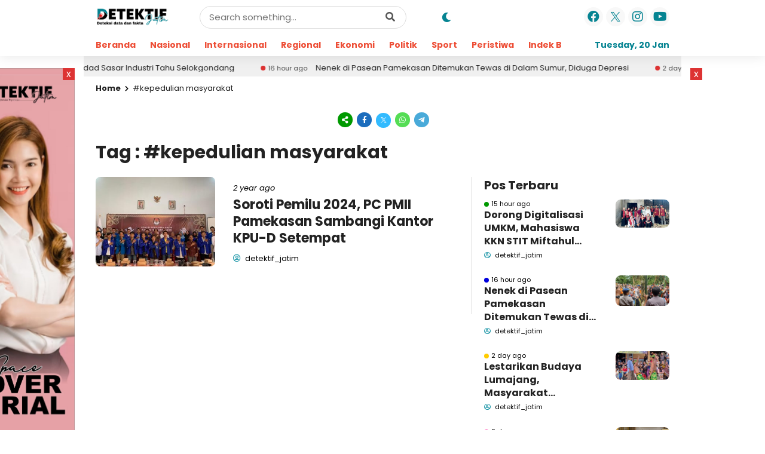

--- FILE ---
content_type: text/html; charset=UTF-8
request_url: https://detektifjatim.com/tag/kepedulian-masyarakat/
body_size: 16895
content:
<!DOCTYPE html>
<html lang="en-US">
	<head>
		<meta charset="UTF-8" />
		<meta name="viewport" content="width=device-width, initial-scale=1.0, maximum-scale=1.0, user-scalable=no" />
		
		<meta name="description" content="" />
		<link rel="profile" href="https://gmpg.org/xfn/11" />
		<link rel="preconnect" href="https://fonts.googleapis.com">
        <link rel="preconnect" href="https://fonts.gstatic.com" crossorigin> 
		<meta property="og:locale" content="id_ID" />
        <meta property="og:type" content="website" />
        <meta property="og:title" content="#kepedulian masyarakat Archives - DETEKTIF JATIM" />
        <meta property="og:description" content="" />
				<meta property="og:url" content="https://detektifjatim.com/tag/kepedulian-masyarakat?tag=kepedulian-masyarakat" />
        <meta property="og:site_name" content="DETEKTIF  JATIM" />
        <meta name="twitter:card" content="summary_large_image" />
        <meta name="twitter:title" content="#kepedulian masyarakat Archives - DETEKTIF JATIM" />
        <meta name="twitter:description" content="" />
		<meta property="og:image" content="https://detektifjatim.com/wp-content/uploads/2023/03/WhatsApp-Image-2023-03-14-at-08.51.19.jpeg" /><meta property="og:image:secure_url" content="https://detektifjatim.com/wp-content/uploads/2023/03/WhatsApp-Image-2023-03-14-at-08.51.19.jpeg" /><meta name="twitter:image" content="https://detektifjatim.com/wp-content/uploads/2023/03/WhatsApp-Image-2023-03-14-at-08.51.19.jpeg" /><meta property="og:image" content="https://detektifjatim.com/wp-content/uploads/2026/01/lower-baru-1.png"/><meta property="og:image" content="https://detektifjatim.com/wp-content/uploads/social-share-watermark/3373_social-share-watermark.jpg"/><meta name='robots' content='index, follow, max-image-preview:large, max-snippet:-1, max-video-preview:-1' />

	<!-- This site is optimized with the Yoast SEO Premium plugin v26.7 (Yoast SEO v26.7) - https://yoast.com/wordpress/plugins/seo/ -->
	<title>#kepedulian masyarakat Archives - DETEKTIF JATIM</title>
	<link rel="canonical" href="https://detektifjatim.com/tag/kepedulian-masyarakat/" />
	<meta property="og:locale" content="en_US" />
	<meta property="og:type" content="article" />
	<meta property="og:title" content="#kepedulian masyarakat Archives" />
	<meta property="og:url" content="https://detektifjatim.com/tag/kepedulian-masyarakat/" />
	<meta property="og:site_name" content="DETEKTIF JATIM" />
	<meta property="og:image" content="https://detektifjatim.com/wp-content/uploads/social-share-watermark/3373_social-share-watermark.jpg" />
	<meta property="og:image:width" content="12910" />
	<meta property="og:image:height" content="3006" />
	<meta property="og:image:type" content="image/png" />
	<meta name="twitter:card" content="summary_large_image" />
	<script type="application/ld+json" class="yoast-schema-graph">{"@context":"https://schema.org","@graph":[{"@type":"CollectionPage","@id":"https://detektifjatim.com/tag/kepedulian-masyarakat/","url":"https://detektifjatim.com/tag/kepedulian-masyarakat/","name":"#kepedulian masyarakat Archives - DETEKTIF JATIM","isPartOf":{"@id":"https://detektifjatim.com/#website"},"primaryImageOfPage":{"@id":"https://detektifjatim.com/tag/kepedulian-masyarakat/#primaryimage"},"image":{"@id":"https://detektifjatim.com/tag/kepedulian-masyarakat/#primaryimage"},"thumbnailUrl":"https://detektifjatim.com/wp-content/uploads/2023/11/IMG-20231121-WA0039-scaled.jpg","breadcrumb":{"@id":"https://detektifjatim.com/tag/kepedulian-masyarakat/#breadcrumb"},"inLanguage":"en-US"},{"@type":"ImageObject","inLanguage":"en-US","@id":"https://detektifjatim.com/tag/kepedulian-masyarakat/#primaryimage","url":"https://detektifjatim.com/wp-content/uploads/2023/11/IMG-20231121-WA0039-scaled.jpg","contentUrl":"https://detektifjatim.com/wp-content/uploads/2023/11/IMG-20231121-WA0039-scaled.jpg","width":4032,"height":2268},{"@type":"BreadcrumbList","@id":"https://detektifjatim.com/tag/kepedulian-masyarakat/#breadcrumb","itemListElement":[{"@type":"ListItem","position":1,"name":"Home","item":"https://detektifjatim.com/"},{"@type":"ListItem","position":2,"name":"#kepedulian masyarakat"}]},{"@type":"WebSite","@id":"https://detektifjatim.com/#website","url":"https://detektifjatim.com/","name":"detektifjatim.com","description":"Deteksi Data dan Fakta","publisher":{"@id":"https://detektifjatim.com/#organization"},"alternateName":"Dj","potentialAction":[{"@type":"SearchAction","target":{"@type":"EntryPoint","urlTemplate":"https://detektifjatim.com/?s={search_term_string}"},"query-input":{"@type":"PropertyValueSpecification","valueRequired":true,"valueName":"search_term_string"}}],"inLanguage":"en-US"},{"@type":"Organization","@id":"https://detektifjatim.com/#organization","name":"DETEKTIF JATIM","url":"https://detektifjatim.com/","logo":{"@type":"ImageObject","inLanguage":"en-US","@id":"https://detektifjatim.com/#/schema/logo/image/","url":"https://detektifjatim.com/wp-content/uploads/2024/10/cropped-cropped-Picsart_24-10-01_06-49-00-995.png","contentUrl":"https://detektifjatim.com/wp-content/uploads/2024/10/cropped-cropped-Picsart_24-10-01_06-49-00-995.png","width":600,"height":145,"caption":"DETEKTIF JATIM"},"image":{"@id":"https://detektifjatim.com/#/schema/logo/image/"}}]}</script>
	<!-- / Yoast SEO Premium plugin. -->


<link rel='dns-prefetch' href='//fonts.googleapis.com' />
<link rel="alternate" type="application/rss+xml" title="DETEKTIF  JATIM &raquo; Feed" href="https://detektifjatim.com/feed/" />
<link rel="alternate" type="application/rss+xml" title="DETEKTIF  JATIM &raquo; Comments Feed" href="https://detektifjatim.com/comments/feed/" />
<link rel="alternate" type="application/rss+xml" title="DETEKTIF  JATIM &raquo; #kepedulian masyarakat Tag Feed" href="https://detektifjatim.com/tag/kepedulian-masyarakat/feed/" />
<style id='wp-img-auto-sizes-contain-inline-css' type='text/css'>
img:is([sizes=auto i],[sizes^="auto," i]){contain-intrinsic-size:3000px 1500px}
/*# sourceURL=wp-img-auto-sizes-contain-inline-css */
</style>
<link rel='stylesheet' id='dashicons-css' href='https://detektifjatim.com/wp-includes/css/dashicons.min.css?ver=6.9' type='text/css' media='all' />
<link rel='stylesheet' id='post-views-counter-frontend-css' href='https://detektifjatim.com/wp-content/plugins/post-views-counter/css/frontend.css?ver=1.7.0' type='text/css' media='all' />
<style id='wp-emoji-styles-inline-css' type='text/css'>

	img.wp-smiley, img.emoji {
		display: inline !important;
		border: none !important;
		box-shadow: none !important;
		height: 1em !important;
		width: 1em !important;
		margin: 0 0.07em !important;
		vertical-align: -0.1em !important;
		background: none !important;
		padding: 0 !important;
	}
/*# sourceURL=wp-emoji-styles-inline-css */
</style>
<style id='wp-block-library-inline-css' type='text/css'>
:root{--wp-block-synced-color:#7a00df;--wp-block-synced-color--rgb:122,0,223;--wp-bound-block-color:var(--wp-block-synced-color);--wp-editor-canvas-background:#ddd;--wp-admin-theme-color:#007cba;--wp-admin-theme-color--rgb:0,124,186;--wp-admin-theme-color-darker-10:#006ba1;--wp-admin-theme-color-darker-10--rgb:0,107,160.5;--wp-admin-theme-color-darker-20:#005a87;--wp-admin-theme-color-darker-20--rgb:0,90,135;--wp-admin-border-width-focus:2px}@media (min-resolution:192dpi){:root{--wp-admin-border-width-focus:1.5px}}.wp-element-button{cursor:pointer}:root .has-very-light-gray-background-color{background-color:#eee}:root .has-very-dark-gray-background-color{background-color:#313131}:root .has-very-light-gray-color{color:#eee}:root .has-very-dark-gray-color{color:#313131}:root .has-vivid-green-cyan-to-vivid-cyan-blue-gradient-background{background:linear-gradient(135deg,#00d084,#0693e3)}:root .has-purple-crush-gradient-background{background:linear-gradient(135deg,#34e2e4,#4721fb 50%,#ab1dfe)}:root .has-hazy-dawn-gradient-background{background:linear-gradient(135deg,#faaca8,#dad0ec)}:root .has-subdued-olive-gradient-background{background:linear-gradient(135deg,#fafae1,#67a671)}:root .has-atomic-cream-gradient-background{background:linear-gradient(135deg,#fdd79a,#004a59)}:root .has-nightshade-gradient-background{background:linear-gradient(135deg,#330968,#31cdcf)}:root .has-midnight-gradient-background{background:linear-gradient(135deg,#020381,#2874fc)}:root{--wp--preset--font-size--normal:16px;--wp--preset--font-size--huge:42px}.has-regular-font-size{font-size:1em}.has-larger-font-size{font-size:2.625em}.has-normal-font-size{font-size:var(--wp--preset--font-size--normal)}.has-huge-font-size{font-size:var(--wp--preset--font-size--huge)}.has-text-align-center{text-align:center}.has-text-align-left{text-align:left}.has-text-align-right{text-align:right}.has-fit-text{white-space:nowrap!important}#end-resizable-editor-section{display:none}.aligncenter{clear:both}.items-justified-left{justify-content:flex-start}.items-justified-center{justify-content:center}.items-justified-right{justify-content:flex-end}.items-justified-space-between{justify-content:space-between}.screen-reader-text{border:0;clip-path:inset(50%);height:1px;margin:-1px;overflow:hidden;padding:0;position:absolute;width:1px;word-wrap:normal!important}.screen-reader-text:focus{background-color:#ddd;clip-path:none;color:#444;display:block;font-size:1em;height:auto;left:5px;line-height:normal;padding:15px 23px 14px;text-decoration:none;top:5px;width:auto;z-index:100000}html :where(.has-border-color){border-style:solid}html :where([style*=border-top-color]){border-top-style:solid}html :where([style*=border-right-color]){border-right-style:solid}html :where([style*=border-bottom-color]){border-bottom-style:solid}html :where([style*=border-left-color]){border-left-style:solid}html :where([style*=border-width]){border-style:solid}html :where([style*=border-top-width]){border-top-style:solid}html :where([style*=border-right-width]){border-right-style:solid}html :where([style*=border-bottom-width]){border-bottom-style:solid}html :where([style*=border-left-width]){border-left-style:solid}html :where(img[class*=wp-image-]){height:auto;max-width:100%}:where(figure){margin:0 0 1em}html :where(.is-position-sticky){--wp-admin--admin-bar--position-offset:var(--wp-admin--admin-bar--height,0px)}@media screen and (max-width:600px){html :where(.is-position-sticky){--wp-admin--admin-bar--position-offset:0px}}

/*# sourceURL=wp-block-library-inline-css */
</style><style id='wp-block-latest-posts-inline-css' type='text/css'>
.wp-block-latest-posts{box-sizing:border-box}.wp-block-latest-posts.alignleft{margin-right:2em}.wp-block-latest-posts.alignright{margin-left:2em}.wp-block-latest-posts.wp-block-latest-posts__list{list-style:none}.wp-block-latest-posts.wp-block-latest-posts__list li{clear:both;overflow-wrap:break-word}.wp-block-latest-posts.is-grid{display:flex;flex-wrap:wrap}.wp-block-latest-posts.is-grid li{margin:0 1.25em 1.25em 0;width:100%}@media (min-width:600px){.wp-block-latest-posts.columns-2 li{width:calc(50% - .625em)}.wp-block-latest-posts.columns-2 li:nth-child(2n){margin-right:0}.wp-block-latest-posts.columns-3 li{width:calc(33.33333% - .83333em)}.wp-block-latest-posts.columns-3 li:nth-child(3n){margin-right:0}.wp-block-latest-posts.columns-4 li{width:calc(25% - .9375em)}.wp-block-latest-posts.columns-4 li:nth-child(4n){margin-right:0}.wp-block-latest-posts.columns-5 li{width:calc(20% - 1em)}.wp-block-latest-posts.columns-5 li:nth-child(5n){margin-right:0}.wp-block-latest-posts.columns-6 li{width:calc(16.66667% - 1.04167em)}.wp-block-latest-posts.columns-6 li:nth-child(6n){margin-right:0}}:root :where(.wp-block-latest-posts.is-grid){padding:0}:root :where(.wp-block-latest-posts.wp-block-latest-posts__list){padding-left:0}.wp-block-latest-posts__post-author,.wp-block-latest-posts__post-date{display:block;font-size:.8125em}.wp-block-latest-posts__post-excerpt,.wp-block-latest-posts__post-full-content{margin-bottom:1em;margin-top:.5em}.wp-block-latest-posts__featured-image a{display:inline-block}.wp-block-latest-posts__featured-image img{height:auto;max-width:100%;width:auto}.wp-block-latest-posts__featured-image.alignleft{float:left;margin-right:1em}.wp-block-latest-posts__featured-image.alignright{float:right;margin-left:1em}.wp-block-latest-posts__featured-image.aligncenter{margin-bottom:1em;text-align:center}
/*# sourceURL=https://detektifjatim.com/wp-includes/blocks/latest-posts/style.min.css */
</style>
<style id='wp-block-paragraph-inline-css' type='text/css'>
.is-small-text{font-size:.875em}.is-regular-text{font-size:1em}.is-large-text{font-size:2.25em}.is-larger-text{font-size:3em}.has-drop-cap:not(:focus):first-letter{float:left;font-size:8.4em;font-style:normal;font-weight:100;line-height:.68;margin:.05em .1em 0 0;text-transform:uppercase}body.rtl .has-drop-cap:not(:focus):first-letter{float:none;margin-left:.1em}p.has-drop-cap.has-background{overflow:hidden}:root :where(p.has-background){padding:1.25em 2.375em}:where(p.has-text-color:not(.has-link-color)) a{color:inherit}p.has-text-align-left[style*="writing-mode:vertical-lr"],p.has-text-align-right[style*="writing-mode:vertical-rl"]{rotate:180deg}
/*# sourceURL=https://detektifjatim.com/wp-includes/blocks/paragraph/style.min.css */
</style>
<style id='global-styles-inline-css' type='text/css'>
:root{--wp--preset--aspect-ratio--square: 1;--wp--preset--aspect-ratio--4-3: 4/3;--wp--preset--aspect-ratio--3-4: 3/4;--wp--preset--aspect-ratio--3-2: 3/2;--wp--preset--aspect-ratio--2-3: 2/3;--wp--preset--aspect-ratio--16-9: 16/9;--wp--preset--aspect-ratio--9-16: 9/16;--wp--preset--color--black: #000000;--wp--preset--color--cyan-bluish-gray: #abb8c3;--wp--preset--color--white: #ffffff;--wp--preset--color--pale-pink: #f78da7;--wp--preset--color--vivid-red: #cf2e2e;--wp--preset--color--luminous-vivid-orange: #ff6900;--wp--preset--color--luminous-vivid-amber: #fcb900;--wp--preset--color--light-green-cyan: #7bdcb5;--wp--preset--color--vivid-green-cyan: #00d084;--wp--preset--color--pale-cyan-blue: #8ed1fc;--wp--preset--color--vivid-cyan-blue: #0693e3;--wp--preset--color--vivid-purple: #9b51e0;--wp--preset--gradient--vivid-cyan-blue-to-vivid-purple: linear-gradient(135deg,rgb(6,147,227) 0%,rgb(155,81,224) 100%);--wp--preset--gradient--light-green-cyan-to-vivid-green-cyan: linear-gradient(135deg,rgb(122,220,180) 0%,rgb(0,208,130) 100%);--wp--preset--gradient--luminous-vivid-amber-to-luminous-vivid-orange: linear-gradient(135deg,rgb(252,185,0) 0%,rgb(255,105,0) 100%);--wp--preset--gradient--luminous-vivid-orange-to-vivid-red: linear-gradient(135deg,rgb(255,105,0) 0%,rgb(207,46,46) 100%);--wp--preset--gradient--very-light-gray-to-cyan-bluish-gray: linear-gradient(135deg,rgb(238,238,238) 0%,rgb(169,184,195) 100%);--wp--preset--gradient--cool-to-warm-spectrum: linear-gradient(135deg,rgb(74,234,220) 0%,rgb(151,120,209) 20%,rgb(207,42,186) 40%,rgb(238,44,130) 60%,rgb(251,105,98) 80%,rgb(254,248,76) 100%);--wp--preset--gradient--blush-light-purple: linear-gradient(135deg,rgb(255,206,236) 0%,rgb(152,150,240) 100%);--wp--preset--gradient--blush-bordeaux: linear-gradient(135deg,rgb(254,205,165) 0%,rgb(254,45,45) 50%,rgb(107,0,62) 100%);--wp--preset--gradient--luminous-dusk: linear-gradient(135deg,rgb(255,203,112) 0%,rgb(199,81,192) 50%,rgb(65,88,208) 100%);--wp--preset--gradient--pale-ocean: linear-gradient(135deg,rgb(255,245,203) 0%,rgb(182,227,212) 50%,rgb(51,167,181) 100%);--wp--preset--gradient--electric-grass: linear-gradient(135deg,rgb(202,248,128) 0%,rgb(113,206,126) 100%);--wp--preset--gradient--midnight: linear-gradient(135deg,rgb(2,3,129) 0%,rgb(40,116,252) 100%);--wp--preset--font-size--small: 13px;--wp--preset--font-size--medium: 20px;--wp--preset--font-size--large: 36px;--wp--preset--font-size--x-large: 42px;--wp--preset--spacing--20: 0.44rem;--wp--preset--spacing--30: 0.67rem;--wp--preset--spacing--40: 1rem;--wp--preset--spacing--50: 1.5rem;--wp--preset--spacing--60: 2.25rem;--wp--preset--spacing--70: 3.38rem;--wp--preset--spacing--80: 5.06rem;--wp--preset--shadow--natural: 6px 6px 9px rgba(0, 0, 0, 0.2);--wp--preset--shadow--deep: 12px 12px 50px rgba(0, 0, 0, 0.4);--wp--preset--shadow--sharp: 6px 6px 0px rgba(0, 0, 0, 0.2);--wp--preset--shadow--outlined: 6px 6px 0px -3px rgb(255, 255, 255), 6px 6px rgb(0, 0, 0);--wp--preset--shadow--crisp: 6px 6px 0px rgb(0, 0, 0);}:where(.is-layout-flex){gap: 0.5em;}:where(.is-layout-grid){gap: 0.5em;}body .is-layout-flex{display: flex;}.is-layout-flex{flex-wrap: wrap;align-items: center;}.is-layout-flex > :is(*, div){margin: 0;}body .is-layout-grid{display: grid;}.is-layout-grid > :is(*, div){margin: 0;}:where(.wp-block-columns.is-layout-flex){gap: 2em;}:where(.wp-block-columns.is-layout-grid){gap: 2em;}:where(.wp-block-post-template.is-layout-flex){gap: 1.25em;}:where(.wp-block-post-template.is-layout-grid){gap: 1.25em;}.has-black-color{color: var(--wp--preset--color--black) !important;}.has-cyan-bluish-gray-color{color: var(--wp--preset--color--cyan-bluish-gray) !important;}.has-white-color{color: var(--wp--preset--color--white) !important;}.has-pale-pink-color{color: var(--wp--preset--color--pale-pink) !important;}.has-vivid-red-color{color: var(--wp--preset--color--vivid-red) !important;}.has-luminous-vivid-orange-color{color: var(--wp--preset--color--luminous-vivid-orange) !important;}.has-luminous-vivid-amber-color{color: var(--wp--preset--color--luminous-vivid-amber) !important;}.has-light-green-cyan-color{color: var(--wp--preset--color--light-green-cyan) !important;}.has-vivid-green-cyan-color{color: var(--wp--preset--color--vivid-green-cyan) !important;}.has-pale-cyan-blue-color{color: var(--wp--preset--color--pale-cyan-blue) !important;}.has-vivid-cyan-blue-color{color: var(--wp--preset--color--vivid-cyan-blue) !important;}.has-vivid-purple-color{color: var(--wp--preset--color--vivid-purple) !important;}.has-black-background-color{background-color: var(--wp--preset--color--black) !important;}.has-cyan-bluish-gray-background-color{background-color: var(--wp--preset--color--cyan-bluish-gray) !important;}.has-white-background-color{background-color: var(--wp--preset--color--white) !important;}.has-pale-pink-background-color{background-color: var(--wp--preset--color--pale-pink) !important;}.has-vivid-red-background-color{background-color: var(--wp--preset--color--vivid-red) !important;}.has-luminous-vivid-orange-background-color{background-color: var(--wp--preset--color--luminous-vivid-orange) !important;}.has-luminous-vivid-amber-background-color{background-color: var(--wp--preset--color--luminous-vivid-amber) !important;}.has-light-green-cyan-background-color{background-color: var(--wp--preset--color--light-green-cyan) !important;}.has-vivid-green-cyan-background-color{background-color: var(--wp--preset--color--vivid-green-cyan) !important;}.has-pale-cyan-blue-background-color{background-color: var(--wp--preset--color--pale-cyan-blue) !important;}.has-vivid-cyan-blue-background-color{background-color: var(--wp--preset--color--vivid-cyan-blue) !important;}.has-vivid-purple-background-color{background-color: var(--wp--preset--color--vivid-purple) !important;}.has-black-border-color{border-color: var(--wp--preset--color--black) !important;}.has-cyan-bluish-gray-border-color{border-color: var(--wp--preset--color--cyan-bluish-gray) !important;}.has-white-border-color{border-color: var(--wp--preset--color--white) !important;}.has-pale-pink-border-color{border-color: var(--wp--preset--color--pale-pink) !important;}.has-vivid-red-border-color{border-color: var(--wp--preset--color--vivid-red) !important;}.has-luminous-vivid-orange-border-color{border-color: var(--wp--preset--color--luminous-vivid-orange) !important;}.has-luminous-vivid-amber-border-color{border-color: var(--wp--preset--color--luminous-vivid-amber) !important;}.has-light-green-cyan-border-color{border-color: var(--wp--preset--color--light-green-cyan) !important;}.has-vivid-green-cyan-border-color{border-color: var(--wp--preset--color--vivid-green-cyan) !important;}.has-pale-cyan-blue-border-color{border-color: var(--wp--preset--color--pale-cyan-blue) !important;}.has-vivid-cyan-blue-border-color{border-color: var(--wp--preset--color--vivid-cyan-blue) !important;}.has-vivid-purple-border-color{border-color: var(--wp--preset--color--vivid-purple) !important;}.has-vivid-cyan-blue-to-vivid-purple-gradient-background{background: var(--wp--preset--gradient--vivid-cyan-blue-to-vivid-purple) !important;}.has-light-green-cyan-to-vivid-green-cyan-gradient-background{background: var(--wp--preset--gradient--light-green-cyan-to-vivid-green-cyan) !important;}.has-luminous-vivid-amber-to-luminous-vivid-orange-gradient-background{background: var(--wp--preset--gradient--luminous-vivid-amber-to-luminous-vivid-orange) !important;}.has-luminous-vivid-orange-to-vivid-red-gradient-background{background: var(--wp--preset--gradient--luminous-vivid-orange-to-vivid-red) !important;}.has-very-light-gray-to-cyan-bluish-gray-gradient-background{background: var(--wp--preset--gradient--very-light-gray-to-cyan-bluish-gray) !important;}.has-cool-to-warm-spectrum-gradient-background{background: var(--wp--preset--gradient--cool-to-warm-spectrum) !important;}.has-blush-light-purple-gradient-background{background: var(--wp--preset--gradient--blush-light-purple) !important;}.has-blush-bordeaux-gradient-background{background: var(--wp--preset--gradient--blush-bordeaux) !important;}.has-luminous-dusk-gradient-background{background: var(--wp--preset--gradient--luminous-dusk) !important;}.has-pale-ocean-gradient-background{background: var(--wp--preset--gradient--pale-ocean) !important;}.has-electric-grass-gradient-background{background: var(--wp--preset--gradient--electric-grass) !important;}.has-midnight-gradient-background{background: var(--wp--preset--gradient--midnight) !important;}.has-small-font-size{font-size: var(--wp--preset--font-size--small) !important;}.has-medium-font-size{font-size: var(--wp--preset--font-size--medium) !important;}.has-large-font-size{font-size: var(--wp--preset--font-size--large) !important;}.has-x-large-font-size{font-size: var(--wp--preset--font-size--x-large) !important;}
/*# sourceURL=global-styles-inline-css */
</style>

<style id='classic-theme-styles-inline-css' type='text/css'>
/*! This file is auto-generated */
.wp-block-button__link{color:#fff;background-color:#32373c;border-radius:9999px;box-shadow:none;text-decoration:none;padding:calc(.667em + 2px) calc(1.333em + 2px);font-size:1.125em}.wp-block-file__button{background:#32373c;color:#fff;text-decoration:none}
/*# sourceURL=/wp-includes/css/classic-themes.min.css */
</style>
<link rel='stylesheet' id='beritaxx-style-css' href='https://detektifjatim.com/wp-content/themes/beritaxx/style.css?ver=045113' type='text/css' media='all' />
<link rel='stylesheet' id='beritaxx-owl-css' href='https://detektifjatim.com/wp-content/themes/beritaxx/css/owl.carousel.min.css?ver=2.0.4' type='text/css' media='all' />
<link rel='stylesheet' id='beritaxx-ani-css' href='https://detektifjatim.com/wp-content/themes/beritaxx/css/owl.animate.css?ver=2.0.4' type='text/css' media='all' />
<link rel='stylesheet' id='beritaxx-theme-css' href='https://detektifjatim.com/wp-content/themes/beritaxx/css/owl.theme.default.min.css?ver=2.0.4' type='text/css' media='all' />
<link rel='stylesheet' id='beritaxx-awe-css' href='https://detektifjatim.com/wp-content/themes/beritaxx/fontawesome/css/all.min.css?ver=2.0.4' type='text/css' media='all' />
<link rel='stylesheet' id='beritaxx-ico-css' href='https://detektifjatim.com/wp-content/themes/beritaxx/css/icofont.css?ver=2.0.4' type='text/css' media='all' />
<link rel='stylesheet' id='web-headings-fonts-css' href='//fonts.googleapis.com/css?family=Poppins%3A100%2C100italic%2C200%2C200italic%2C300%2C300italic%2C400%2C400italic%2C500%2C500italic%2C600%2C600italic%2C700%2C700italic%2C800%2C800italic%2C900%2C900italic&#038;display=swap&#038;ver=6.9' type='text/css' media='all' />
<link rel='stylesheet' id='web-body-fonts-css' href='//fonts.googleapis.com/css?family=Poppins%3A100%2C100italic%2C200%2C200italic%2C300%2C300italic%2C400%2C400italic%2C500%2C500italic%2C600%2C600italic%2C700%2C700italic%2C800%2C800italic%2C900%2C900italic&#038;display=swap&#038;ver=6.9' type='text/css' media='all' />
<script type="text/javascript" src="https://detektifjatim.com/wp-includes/js/jquery/jquery.min.js?ver=3.7.1" id="jquery-core-js"></script>
<script type="text/javascript" src="https://detektifjatim.com/wp-includes/js/jquery/jquery-migrate.min.js?ver=3.4.1" id="jquery-migrate-js"></script>
<link rel="https://api.w.org/" href="https://detektifjatim.com/wp-json/" /><link rel="alternate" title="JSON" type="application/json" href="https://detektifjatim.com/wp-json/wp/v2/tags/1105" /><link rel="EditURI" type="application/rsd+xml" title="RSD" href="https://detektifjatim.com/xmlrpc.php?rsd" />
<meta name="generator" content="WordPress 6.9" />
<style type="text/css">body, button, input, select, textarea { font-family: Poppins; }
h1, h2, h3, h4, h5, h6 { font-family: Poppins; }
	
	body, button, input, select, textarea {
		font-size: 16px;
	}
	.beritaxx_article {
		font-size: 15px;
	}
	</style>    <style type="text/css">
        body { 
	    	background: #ffffff; 
			color: #222222; 
		}
		.taxxnews,
		#header-one .area_secondary { 
	    	background: #ffffff; 
		}
		.taxxnews a { 
	    	color: #222222; 
		}
		.list_after,
		.time_mini,
		.popular_list_after,
		.latest_after,
		.rel_post span,
		.time_view span,
		.after_title,
		.nav_breadcrumb i,
		.classic_time_mini,
		.classic_after,
		.block_time_mini,
		.block_after { 
	    	color: #020202; 
		}
		.com_mini i,
		.after_title i { 
	    	color: #6b0700; 
		}
		.user_mini i,
		.after_title .fa-user-circle,
		.bio_name i { 
	    	color: #2299aa; 
		}
		.bio_social i {
			color: #2299aa; 
			border: 1px solid #2299aa; 
		}
		.header  { 
	    	background: linear-gradient(to right, #ffffff, #ffffff); 
		}
		#header-one .taxx_search,
		.taxx_search.mobile_search,
		.navi .desktop li ul,
		.navi .desktop ul li ul { 
	    	background: #ffffff; 
		}
		.header,
		.header .taxx_social i,
		.slider:before { 
	    	color: #068492; 
		}
		.taxx_mobmenu {
			border: 1px solid #068492; 
		}
		.oc_search span:after {
			border: 2px solid #068492; 
		}
		.oc_search span:before {
			background: #068492; 
		}
		.taxx_form_search { 
	    	background: ; 
			border: 1px solid #dddddd;
		}
		.taxx_input input[type="text"] { 
		    background: ; 
	    	color: #555555; 
		}
		.taxx_button i { 
	    	color: #555555; 
		}
		.nav .dd.desktop li a {
			color: #ed4e36; 
		}
		.nav .dd.desktop li.span1 a {
			color: #6b0700; 
		}
		.nav .dd.desktop li.span2 a {
			color: #2299aa; 
		}
		.navi .desktop li a,
		.navi .desktop ul li a {
			color: #ed4e36;
		}
		
		.navi .desktop li.span1 > a {
			color: #6b0700; 
		}
		.navi .desktop li.span2 > a {
			color: #2299aa; 
		}
		
		
		.navi .desktop li.menu-item-has-children:after,
		.navi .desktop li ul li.menu-item-has-children:after,
		.navi .accord li.menu-item-has-children:after {
			background: #6b0700; 
		}
		.navi .desktop li ul {
			border-top: 2px solid #6b0700; 
		}
		
		.beritaxx_tags a {
			color: #222222; 
			border: 1px solid #2299aa;
		}
		.comment-form #submit,
		.comment__meta .comment-reply-link {
			background: #ffffff; 
			color: #222222; 
			border: 1px solid #2299aa;
		}
		.pagination .active {
			color: #ffffff; 
			background: #222222; 
		}
		.widget_block h4.post_feat_head,
		.fbo_latest,
		.cat_head_one,
		.open_sidebar {
			color: #ffffff; 
			background: #6b0700; 
		}
		.berlin_block .com_mini {
			color: #ffffff; 
			background: #dd3333; 
		}
		.berlin_block .com_mini i {
			color: #ffffff; 
		}
		.fto_number {
			color: #dd3333;
		}
		.amsterdam_block {
			border-top: 2px solid #dd3333;
		}
		.paris_block .item {
			border-top: 2px solid #dd3333;
			border-bottom: 2px solid #dd3333;
		}
		.cat_head span {
			background: #ffffff;
		}
		.cat_head:after {
			border-bottom: 1px solid #dd3333;
		}
		.taxxfooter {
			background: #eeeeee; 
		}
		.footer {
			background: #111111; 
			color: #f7f7f7; 
		}
		.footer a {
			color: #dddddd; 
		}
		@media screen and (max-width: 982px) {
			.taxx_drop_menu {
				background: linear-gradient(to right, #ffffff, #ffffff); 
			}
			.navi .accord li a, 
			.navi .accord ul li a {
				color: #068492;
			}
			.navi .accord li.span1 > a {
				color: #6b0700; 
			}
			.navi .accord li.span2 > a {
				color: #2299aa; 
			}
		}
    </style>
    <link rel="icon" href="https://detektifjatim.com/wp-content/uploads/2023/02/cropped-D.-32x32.png" sizes="32x32" />
<link rel="icon" href="https://detektifjatim.com/wp-content/uploads/2023/02/cropped-D.-192x192.png" sizes="192x192" />
<link rel="apple-touch-icon" href="https://detektifjatim.com/wp-content/uploads/2023/02/cropped-D.-180x180.png" />
<meta name="msapplication-TileImage" content="https://detektifjatim.com/wp-content/uploads/2023/02/cropped-D.-270x270.png" />
		<style type="text/css" id="wp-custom-css">
			.com_mini {
    position: relative;
    font-size: 11px;
    margin: 0 8px 0 0;
    display: none;
}
.after_title span {
	float: right;
	font-size: 13px;
	display: none;
}
.cat_head span {
	background: #ffffff;
	color: #068391;
}

.attachment-thumbnail.size-thumbnail.wp-post-image {
	border-top-left-radius: 8px;
	border-top-right-radius: 8px;
	border-bottom-right-radius: 8px;
	border-bottom-left-radius: 8px;
}		</style>
		
	</head>
	
	<body class="archive tag tag-kepedulian-masyarakat tag-1105 wp-custom-logo wp-embed-responsive wp-theme-beritaxx" id="default">
	    	    <div class="taxxnews taxx_clear">
			<!-- Header -->
		    <section class="header">
			    			    <div class="taxx_container taxx_clear taxx_header">
					<div class="taxx_logo">
						<a href="https://detektifjatim.com/" class="custom-logo-link" rel="home"><img width="600" height="145" src="https://detektifjatim.com/wp-content/uploads/2024/10/cropped-cropped-Picsart_24-10-01_06-49-00-995.png" class="custom-logo" alt="DETEKTIF  JATIM" decoding="async" fetchpriority="high" srcset="https://detektifjatim.com/wp-content/uploads/2024/10/cropped-cropped-Picsart_24-10-01_06-49-00-995.png 600w, https://detektifjatim.com/wp-content/uploads/2024/10/cropped-cropped-Picsart_24-10-01_06-49-00-995-300x73.png 300w" sizes="(max-width: 600px) 100vw, 600px" /></a>					</div>
					<div class="taxx_search">
						<div class="taxx_form_search">
	<form method="get" id="searchpost" action="https://detektifjatim.com">
		<div class="taxx_input">
		    <input name="s" type="text" placeholder="Search something..." value="" />
			<input name="post_type" type="hidden" value="post" />
		</div>
		<div class="taxx_button">
			<button type="submit"><i class="fa fa-search"></i><span class="searching"></span></button>
		</div>
	</form>
</div>
					</div>
					<div class="taxx_mode">
				    	<div class="theme-switch-wrapper">
					    	<label class="theme-switch" for="checkbox">
					        	<input type="checkbox" id="checkbox" />
					        	<div class="slider round"></div>
					        </label>
				    	</div>
					</div>
					<div class="taxx_social"><a target="_blank" href="https://www.instagram.com/detektif_jatim/" target="_blank"><i class="fab fa-facebook"></i></a><a target="_blank" href="https://www.instagram.com/detektif_jatim/" target="_blank"><i class="icofont-x"></i></a><a target="_blank" href="https://www.instagram.com/detektif_jatim/" target="_blank"><i class="fab fa-instagram"></i></a><a target="_blank" href="https://www.instagram.com/detektif_jatim/" target="_blank"><i class="fab fa-youtube"></i></a></div>
				</div>
		    	<div id="taxxmenu" class="taxx_container taxx_flat_menu taxx_clear">
				<div class="nav"><ul id="dd" class="dd desktop deskmenu"><li id="menu-item-5335" class="menu-item menu-item-type-custom menu-item-object-custom menu-item-home menu-item-5335"><a href="https://detektifjatim.com">Beranda</a></li>
<li id="menu-item-5338" class="menu-item menu-item-type-taxonomy menu-item-object-category menu-item-5338"><a href="https://detektifjatim.com/category/nasional/">Nasional</a></li>
<li id="menu-item-8526" class="menu-item menu-item-type-taxonomy menu-item-object-category menu-item-8526"><a href="https://detektifjatim.com/category/internasional/">Internasional</a></li>
<li id="menu-item-5339" class="menu-item menu-item-type-taxonomy menu-item-object-category menu-item-5339"><a href="https://detektifjatim.com/category/regional/">Regional</a></li>
<li id="menu-item-5345" class="menu-item menu-item-type-taxonomy menu-item-object-category menu-item-5345"><a href="https://detektifjatim.com/category/ekonomi-dan-bisnis/">Ekonomi</a></li>
<li id="menu-item-5344" class="menu-item menu-item-type-taxonomy menu-item-object-category menu-item-5344"><a href="https://detektifjatim.com/category/politik/">Politik</a></li>
<li id="menu-item-8527" class="menu-item menu-item-type-taxonomy menu-item-object-category menu-item-8527"><a href="https://detektifjatim.com/category/sport/">Sport</a></li>
<li id="menu-item-5340" class="menu-item menu-item-type-taxonomy menu-item-object-category menu-item-5340"><a href="https://detektifjatim.com/category/peristiwa/">Peristiwa</a></li>
<li id="menu-item-9374" class="menu-item menu-item-type-post_type menu-item-object-page menu-item-9374"><a href="https://detektifjatim.com/indek-berita/">Indek Berita</a></li>
<li id="menu-item-5343" class="menu-item menu-item-type-taxonomy menu-item-object-category menu-item-5343"><a href="https://detektifjatim.com/category/opini/">Opini</a></li>
<li id="menu-item-5336" class="menu-item menu-item-type-taxonomy menu-item-object-category menu-item-5336"><a href="https://detektifjatim.com/category/daerah/">Daerah</a></li>
<li id="menu-item-5337" class="menu-item menu-item-type-taxonomy menu-item-object-category menu-item-5337"><a href="https://detektifjatim.com/category/pemerintahan/">Pemerintahan</a></li>
<li id="menu-item-5342" class="menu-item menu-item-type-taxonomy menu-item-object-category menu-item-5342"><a href="https://detektifjatim.com/category/hukum-dan-kriminal/">Kriminal</a></li>
<li id="menu-item-5346" class="menu-item menu-item-type-taxonomy menu-item-object-category menu-item-5346"><a href="https://detektifjatim.com/category/pendidikan/">Pendidikan</a></li>
</ul></div>				<span class="taxx_tanggal">Tuesday, 20 Jan 2026</span>
				</div>			</section>
			
			<div class="left_ads taxx_float_ads"><div class="side_float"><span onclick="xx_sideads()">x</span><img class="alignnone size-full wp-image-1120" src="https://detektifjatim.com/wp-content/uploads/2023/03/adv-kiri-1-scaled.jpg" alt="" width="807" height="2560" /></div></div>    
<div class="news_ticker">        <div class="runscroll">
	        <div class="scroll text4">
                    <div class="scrollin scroll-2194">								<div class="runin">
									<span class="runtime">15 hour&nbsp;ago</span> <a href="https://detektifjatim.com/2026/01/dorong-digitalisasi-umkm-mahasiswa-kkn-stit-miftahul-midad-sasar-industri-tahu-selokgondang/">Dorong Digitalisasi UMKM, Mahasiswa KKN STIT Miftahul Midad Sasar Industri Tahu Selokgondang</a>
								</div>
															<div class="runin">
									<span class="runtime">16 hour&nbsp;ago</span> <a href="https://detektifjatim.com/2026/01/nenek-di-pasean-pamekasan-ditemukan-tewas-di-dalam-sumur-diduga-depresi/">Nenek di Pasean Pamekasan Ditemukan Tewas di Dalam Sumur, Diduga Depresi</a>
								</div>
															<div class="runin">
									<span class="runtime">2 day&nbsp;ago</span> <a href="https://detektifjatim.com/2026/01/lestarikan-budaya-lumajang-masyarakat-sidomulyo-swadaya-gelar-tradisi-sabet-rotan-ojung/">Lestarikan Budaya Lumajang, Masyarakat Sidomulyo Swadaya Gelar Tradisi Sabet Rotan Ojung</a>
								</div>
															<div class="runin">
									<span class="runtime">2 day&nbsp;ago</span> <a href="https://detektifjatim.com/2026/01/bedah-kuhp-kuhap-baru-mahasiswa-stih-jenderal-sudirman-soroti-potensi-pasal-multitafsir/">Bedah KUHP &#038; KUHAP Baru, Mahasiswa STIH Jenderal Sudirman Soroti Potensi Pasal Multitafsir</a>
								</div>
															<div class="runin">
									<span class="runtime">2 day&nbsp;ago</span> <a href="https://detektifjatim.com/2026/01/kemenpan-rb-turunkan-nilai-pelayanan-publik-bangkalan-190-fraksi-pan-berdampak-pada-alokasi-pendanaan/">KemenPAN-RB Turunkan Nilai Pelayanan Publik Bangkalan 190, Fraksi PAN: Berdampak pada Alokasi Pendanaan</a>
								</div>
															<div class="runin">
									<span class="runtime">4 day&nbsp;ago</span> <a href="https://detektifjatim.com/2026/01/pcnu-sampang-kecam-pesta-miras-pemuda-di-puskesmas-tuntut-penegakan-hukum-evaluasi-pengawasan/">PCNU Sampang Kecam Pesta Miras Pemuda di Puskesmas, Tuntut Penegakan Hukum-Evaluasi Pengawasan</a>
								</div>
															<div class="runin">
									<span class="runtime">4 day&nbsp;ago</span> <a href="https://detektifjatim.com/2026/01/berebut-kursi-ketua-kader-dpd-golkar-pamekasan-cekcok/">Berebut Kursi Ketua, Kader DPD Golkar Pamekasan Cekcok</a>
								</div>
															<div class="runin">
									<span class="runtime">4 day&nbsp;ago</span> <a href="https://detektifjatim.com/2026/01/sumur-bor-di-banyuates-keluarkan-gas-mudah-terbakar-polisi-pasang-garis-pengaman/">Sumur Bor di Banyuates Keluarkan Gas Mudah Terbakar, Polisi Pasang Garis Pengaman</a>
								</div>
															<div class="runin">
									<span class="runtime">5 day&nbsp;ago</span> <a href="https://detektifjatim.com/2026/01/rehab-alun-alun-habiskan-rp36-m-warga-tanjungrejo-patungan-rp30-juta-pc-pmii-lumajang-kirim-surat/">Rehab Alun-alun Habiskan Rp3,6 M, Warga Tanjungrejo Patungan Rp30 Juta, PC PMII Lumajang Kirim Surat</a>
								</div>
															<div class="runin">
									<span class="runtime">5 day&nbsp;ago</span> <a href="https://detektifjatim.com/2026/01/esdm-ansor-jatim-desak-tata-kelola-tambang-berbasis-kerakyatan-di-trenggalek-dan-madura/">ESDM Ansor Jatim Desak Tata Kelola Tambang Berbasis Kerakyatan di Trenggalek dan Madura</a>
								</div>
							</div><div class="scrollin scroll-2194">								<div class="runin">
									<span class="runtime">15 hour&nbsp;ago</span> <a href="https://detektifjatim.com/2026/01/dorong-digitalisasi-umkm-mahasiswa-kkn-stit-miftahul-midad-sasar-industri-tahu-selokgondang/">Dorong Digitalisasi UMKM, Mahasiswa KKN STIT Miftahul Midad Sasar Industri Tahu Selokgondang</a>
								</div>
															<div class="runin">
									<span class="runtime">16 hour&nbsp;ago</span> <a href="https://detektifjatim.com/2026/01/nenek-di-pasean-pamekasan-ditemukan-tewas-di-dalam-sumur-diduga-depresi/">Nenek di Pasean Pamekasan Ditemukan Tewas di Dalam Sumur, Diduga Depresi</a>
								</div>
															<div class="runin">
									<span class="runtime">2 day&nbsp;ago</span> <a href="https://detektifjatim.com/2026/01/lestarikan-budaya-lumajang-masyarakat-sidomulyo-swadaya-gelar-tradisi-sabet-rotan-ojung/">Lestarikan Budaya Lumajang, Masyarakat Sidomulyo Swadaya Gelar Tradisi Sabet Rotan Ojung</a>
								</div>
															<div class="runin">
									<span class="runtime">2 day&nbsp;ago</span> <a href="https://detektifjatim.com/2026/01/bedah-kuhp-kuhap-baru-mahasiswa-stih-jenderal-sudirman-soroti-potensi-pasal-multitafsir/">Bedah KUHP &#038; KUHAP Baru, Mahasiswa STIH Jenderal Sudirman Soroti Potensi Pasal Multitafsir</a>
								</div>
															<div class="runin">
									<span class="runtime">2 day&nbsp;ago</span> <a href="https://detektifjatim.com/2026/01/kemenpan-rb-turunkan-nilai-pelayanan-publik-bangkalan-190-fraksi-pan-berdampak-pada-alokasi-pendanaan/">KemenPAN-RB Turunkan Nilai Pelayanan Publik Bangkalan 190, Fraksi PAN: Berdampak pada Alokasi Pendanaan</a>
								</div>
															<div class="runin">
									<span class="runtime">4 day&nbsp;ago</span> <a href="https://detektifjatim.com/2026/01/pcnu-sampang-kecam-pesta-miras-pemuda-di-puskesmas-tuntut-penegakan-hukum-evaluasi-pengawasan/">PCNU Sampang Kecam Pesta Miras Pemuda di Puskesmas, Tuntut Penegakan Hukum-Evaluasi Pengawasan</a>
								</div>
															<div class="runin">
									<span class="runtime">4 day&nbsp;ago</span> <a href="https://detektifjatim.com/2026/01/berebut-kursi-ketua-kader-dpd-golkar-pamekasan-cekcok/">Berebut Kursi Ketua, Kader DPD Golkar Pamekasan Cekcok</a>
								</div>
															<div class="runin">
									<span class="runtime">4 day&nbsp;ago</span> <a href="https://detektifjatim.com/2026/01/sumur-bor-di-banyuates-keluarkan-gas-mudah-terbakar-polisi-pasang-garis-pengaman/">Sumur Bor di Banyuates Keluarkan Gas Mudah Terbakar, Polisi Pasang Garis Pengaman</a>
								</div>
															<div class="runin">
									<span class="runtime">5 day&nbsp;ago</span> <a href="https://detektifjatim.com/2026/01/rehab-alun-alun-habiskan-rp36-m-warga-tanjungrejo-patungan-rp30-juta-pc-pmii-lumajang-kirim-surat/">Rehab Alun-alun Habiskan Rp3,6 M, Warga Tanjungrejo Patungan Rp30 Juta, PC PMII Lumajang Kirim Surat</a>
								</div>
															<div class="runin">
									<span class="runtime">5 day&nbsp;ago</span> <a href="https://detektifjatim.com/2026/01/esdm-ansor-jatim-desak-tata-kelola-tambang-berbasis-kerakyatan-di-trenggalek-dan-madura/">ESDM Ansor Jatim Desak Tata Kelola Tambang Berbasis Kerakyatan di Trenggalek dan Madura</a>
								</div>
							</div>			</div>
		</div></div>

    <div class="header_ads"></div>
	
    <div class="nav_breadcrumb">
	    <div class="breadcrumb_inner">
	        <div class="beritaxx_schema" itemscope itemtype="https://schema.org/WebPage"><div class="schema_inner" itemprop="breadcrumb"><span><a href="https://detektifjatim.com/" itemprop="url">Home</a></span> <i class="fas fa-chevron-right"></i> <span class="current">#kepedulian masyarakat</span></div></div><!-- .breadcrumbs -->        </div>
    </div>
	
	<div class="share_archive">    <!-- SHARING -->
	<div class="share">
		<i class="fas fa-share-alt"></i>
		<a href="https://www.facebook.com/sharer/sharer.php?u=https%3A%2F%2Fdetektifjatim.com%2Ftag%2Fkepedulian-masyarakat&amp;t=Soroti Pemilu 2024, PC PMII Pamekasan Sambangi Kantor KPU-D Setempat" target="_blank" title="Share to Facebook">
		    <i class="fab fa-facebook-f"></i>
		</a>
		<a href="https://twitter.com/intent/tweet?text=Soroti Pemilu 2024, PC PMII Pamekasan Sambangi Kantor KPU-D Setempat https://detektifjatim.com/2023/11/soroti-pemilu-2024-pc-pmii-pamekasan-sambangi-kantor-kpu-d-setempat/Soroti Pemilu 2024, PC PMII Pamekasan Sambangi Kantor KPU-D Setempat https%3A%2F%2Fdetektifjatim.com%2Ftag%2Fkepedulian-masyarakat" target="_blank" title="Share to Twitter">
			<i class="icofont-x"></i>
		</a>
		<a target="_blank" href="https://wa.me/?text=Soroti Pemilu 2024, PC PMII Pamekasan Sambangi Kantor KPU-D Setempat https%3A%2F%2Fdetektifjatim.com%2Ftag%2Fkepedulian-masyarakat" title="Share to WhatsApp">
			<i class="fab fa-whatsapp"></i>
		</a>
		<a href="https://t.me/share/url?url=https%3A%2F%2Fdetektifjatim.com%2Ftag%2Fkepedulian-masyarakat&text=Soroti Pemilu 2024, PC PMII Pamekasan Sambangi Kantor KPU-D Setempat" target="_blank" title="Share to Telegram">
			<i class="fab fa-telegram-plane"></i>
		</a>
	</div></div>

	<div class="area_content">
		<div class="area_content_outer taxx_clear">
		    <h1 class="archive_head">Tag : #kepedulian masyarakat</h1>			
    <div class="loop-post"><div class="taxx_clear">

<!-- Left Content -->
<div class="area_primary">
	<div class="primary_content">

    <div class="latest_news taxx_clear">     
			<div class="loop_classic taxx_clear classic1">
				    <div class="classic_img">
					    					    <a href="https://detektifjatim.com/2023/11/soroti-pemilu-2024-pc-pmii-pamekasan-sambangi-kantor-kpu-d-setempat/">
					    <img width="320" height="240" src="https://detektifjatim.com/wp-content/uploads/2023/11/IMG-20231121-WA0039-320x240.jpg" class="attachment-berita size-berita wp-post-image" alt="Soroti Pemilu 2024, PC PMII Pamekasan Sambangi Kantor KPU-D Setempat" title="Soroti Pemilu 2024, PC PMII Pamekasan Sambangi Kantor KPU-D Setempat" decoding="async" srcset="https://detektifjatim.com/wp-content/uploads/2023/11/IMG-20231121-WA0039-320x240.jpg 320w, https://detektifjatim.com/wp-content/uploads/2023/11/IMG-20231121-WA0039-600x450.jpg 600w, https://detektifjatim.com/wp-content/uploads/2023/11/IMG-20231121-WA0039-80x60.jpg 80w" sizes="(max-width: 320px) 100vw, 320px" />						</a>
					</div>
				    <div class="classic_over">
					    <div class="classic_time_mini">2 year&nbsp;ago</div>
						<div class="classic_title"><a href="https://detektifjatim.com/2023/11/soroti-pemilu-2024-pc-pmii-pamekasan-sambangi-kantor-kpu-d-setempat/">Soroti Pemilu 2024, PC PMII Pamekasan Sambangi Kantor KPU-D Setempat</a></div>
						<div class="classic_after"><span class="com_mini"><i class="far fa-eye"></i> 612</span> <span class="user_mini"><i class="far fa-user-circle"></i> detektif_jatim</span></div>
					</div>
			</div>
		</div>    <div class="pagination">
			</div>	
	</div>
</div>

<div class="area_secondary">
    <div class="secondary_content">
    	<div id="latestsidebar-5" class="latest_sidebar widget_block">		    
		    <div class="latest_post_sidebar beritaxx_widgetlatestsidebar-5">
		    	<div class="latest_post_outer taxx_clear">
				    
					<!-- LATEST -->
					<div class="latest_sidebar_block">
		    		    <div class="latest_sidebar_inner">
					    									
								<div class="taxx_clear">
							    	<h3 class="popular_head">Pos Terbaru</h3>
																	        	<div class="popular_list taxx_clear">
										    	<div class="popular_list_img">
										        	<img width="1280" height="664" src="https://detektifjatim.com/wp-content/uploads/2026/01/IMG-20260119-WA0001.jpg" class="attachment-thumbnail size-thumbnail wp-post-image" alt="Dorong Digitalisasi UMKM, Mahasiswa KKN STIT Miftahul Midad Sasar Industri Tahu Selokgondang" title="Dorong Digitalisasi UMKM, Mahasiswa KKN STIT Miftahul Midad Sasar Industri Tahu Selokgondang" decoding="async" srcset="https://detektifjatim.com/wp-content/uploads/2026/01/IMG-20260119-WA0001.jpg 1280w, https://detektifjatim.com/wp-content/uploads/2026/01/IMG-20260119-WA0001-768x398.jpg 768w" sizes="auto, (max-width: 1280px) 100vw, 1280px" />										    	</div>
												<div class="popular_list_post">
											    	<div class="popular_list_over">
												    	<div class="time_mini">15 hour&nbsp;ago</div>
														<div class="popular_list_title"><a href="https://detektifjatim.com/2026/01/dorong-digitalisasi-umkm-mahasiswa-kkn-stit-miftahul-midad-sasar-industri-tahu-selokgondang/">Dorong Digitalisasi UMKM, Mahasiswa KKN STIT Miftahul Midad Sasar Industri Tahu Selokgondang</a></div>
														<div class="popular_list_after"><span class="com_mini"><i class="far fa-eye"></i> 103</span> <span class="user_mini"><i class="far fa-user-circle"></i> detektif_jatim</span></div>
													</div>
												</div>
											</div>
																		        	<div class="popular_list taxx_clear">
										    	<div class="popular_list_img">
										        	<img width="1600" height="901" src="https://detektifjatim.com/wp-content/uploads/2026/01/IMG-20260119-WA0046.jpg" class="attachment-thumbnail size-thumbnail wp-post-image" alt="Nenek di Pasean Pamekasan Ditemukan Tewas di Dalam Sumur, Diduga Depresi" title="Nenek di Pasean Pamekasan Ditemukan Tewas di Dalam Sumur, Diduga Depresi" decoding="async" srcset="https://detektifjatim.com/wp-content/uploads/2026/01/IMG-20260119-WA0046.jpg 1600w, https://detektifjatim.com/wp-content/uploads/2026/01/IMG-20260119-WA0046-768x432.jpg 768w, https://detektifjatim.com/wp-content/uploads/2026/01/IMG-20260119-WA0046-1536x865.jpg 1536w" sizes="auto, (max-width: 1600px) 100vw, 1600px" />										    	</div>
												<div class="popular_list_post">
											    	<div class="popular_list_over">
												    	<div class="time_mini">16 hour&nbsp;ago</div>
														<div class="popular_list_title"><a href="https://detektifjatim.com/2026/01/nenek-di-pasean-pamekasan-ditemukan-tewas-di-dalam-sumur-diduga-depresi/">Nenek di Pasean Pamekasan Ditemukan Tewas di Dalam Sumur, Diduga Depresi</a></div>
														<div class="popular_list_after"><span class="com_mini"><i class="far fa-eye"></i> 43</span> <span class="user_mini"><i class="far fa-user-circle"></i> detektif_jatim</span></div>
													</div>
												</div>
											</div>
																		        	<div class="popular_list taxx_clear">
										    	<div class="popular_list_img">
										        	<img width="1600" height="858" src="https://detektifjatim.com/wp-content/uploads/2026/01/Lumajang.jpeg" class="attachment-thumbnail size-thumbnail wp-post-image" alt="Lestarikan Budaya Lumajang, Masyarakat Sidomulyo Swadaya Gelar Tradisi Sabet Rotan Ojung" title="Lestarikan Budaya Lumajang, Masyarakat Sidomulyo Swadaya Gelar Tradisi Sabet Rotan Ojung" decoding="async" srcset="https://detektifjatim.com/wp-content/uploads/2026/01/Lumajang.jpeg 1600w, https://detektifjatim.com/wp-content/uploads/2026/01/Lumajang-768x412.jpeg 768w, https://detektifjatim.com/wp-content/uploads/2026/01/Lumajang-1536x824.jpeg 1536w" sizes="auto, (max-width: 1600px) 100vw, 1600px" />										    	</div>
												<div class="popular_list_post">
											    	<div class="popular_list_over">
												    	<div class="time_mini">2 day&nbsp;ago</div>
														<div class="popular_list_title"><a href="https://detektifjatim.com/2026/01/lestarikan-budaya-lumajang-masyarakat-sidomulyo-swadaya-gelar-tradisi-sabet-rotan-ojung/">Lestarikan Budaya Lumajang, Masyarakat Sidomulyo Swadaya Gelar Tradisi Sabet Rotan Ojung</a></div>
														<div class="popular_list_after"><span class="com_mini"><i class="far fa-eye"></i> 252</span> <span class="user_mini"><i class="far fa-user-circle"></i> detektif_jatim</span></div>
													</div>
												</div>
											</div>
																		        	<div class="popular_list taxx_clear">
										    	<div class="popular_list_img">
										        	<img width="1280" height="522" src="https://detektifjatim.com/wp-content/uploads/2026/01/IMG-20260117-WA0004.jpg" class="attachment-thumbnail size-thumbnail wp-post-image" alt="Bedah KUHP &amp; KUHAP Baru, Mahasiswa STIH Jenderal Sudirman Soroti Potensi Pasal Multitafsir" title="Bedah KUHP &amp; KUHAP Baru, Mahasiswa STIH Jenderal Sudirman Soroti Potensi Pasal Multitafsir" decoding="async" srcset="https://detektifjatim.com/wp-content/uploads/2026/01/IMG-20260117-WA0004.jpg 1280w, https://detektifjatim.com/wp-content/uploads/2026/01/IMG-20260117-WA0004-768x313.jpg 768w" sizes="auto, (max-width: 1280px) 100vw, 1280px" />										    	</div>
												<div class="popular_list_post">
											    	<div class="popular_list_over">
												    	<div class="time_mini">2 day&nbsp;ago</div>
														<div class="popular_list_title"><a href="https://detektifjatim.com/2026/01/bedah-kuhp-kuhap-baru-mahasiswa-stih-jenderal-sudirman-soroti-potensi-pasal-multitafsir/">Bedah KUHP &#038; KUHAP Baru, Mahasiswa STIH Jenderal Sudirman Soroti Potensi Pasal Multitafsir</a></div>
														<div class="popular_list_after"><span class="com_mini"><i class="far fa-eye"></i> 126</span> <span class="user_mini"><i class="far fa-user-circle"></i> detektif_jatim</span></div>
													</div>
												</div>
											</div>
																		        	<div class="popular_list taxx_clear">
										    	<div class="popular_list_img">
										        	<img width="1178" height="631" src="https://detektifjatim.com/wp-content/uploads/2026/01/IMG-20260117-WA0050.jpg" class="attachment-thumbnail size-thumbnail wp-post-image" alt="KemenPAN-RB Turunkan Nilai Pelayanan Publik Bangkalan 190, Fraksi PAN: Berdampak pada Alokasi Pendanaan" title="KemenPAN-RB Turunkan Nilai Pelayanan Publik Bangkalan 190, Fraksi PAN: Berdampak pada Alokasi Pendanaan" decoding="async" srcset="https://detektifjatim.com/wp-content/uploads/2026/01/IMG-20260117-WA0050.jpg 1178w, https://detektifjatim.com/wp-content/uploads/2026/01/IMG-20260117-WA0050-768x411.jpg 768w" sizes="auto, (max-width: 1178px) 100vw, 1178px" />										    	</div>
												<div class="popular_list_post">
											    	<div class="popular_list_over">
												    	<div class="time_mini">2 day&nbsp;ago</div>
														<div class="popular_list_title"><a href="https://detektifjatim.com/2026/01/kemenpan-rb-turunkan-nilai-pelayanan-publik-bangkalan-190-fraksi-pan-berdampak-pada-alokasi-pendanaan/">KemenPAN-RB Turunkan Nilai Pelayanan Publik Bangkalan 190, Fraksi PAN: Berdampak pada Alokasi Pendanaan</a></div>
														<div class="popular_list_after"><span class="com_mini"><i class="far fa-eye"></i> 146</span> <span class="user_mini"><i class="far fa-user-circle"></i> detektif_jatim</span></div>
													</div>
												</div>
											</div>
																		        	<div class="popular_list taxx_clear">
										    	<div class="popular_list_img">
										        	<img width="842" height="469" src="https://detektifjatim.com/wp-content/uploads/2026/01/IMG-20260116-WA0008.jpg" class="attachment-thumbnail size-thumbnail wp-post-image" alt="PCNU Sampang Kecam Pesta Miras Pemuda di Puskesmas, Tuntut Penegakan Hukum-Evaluasi Pengawasan" title="PCNU Sampang Kecam Pesta Miras Pemuda di Puskesmas, Tuntut Penegakan Hukum-Evaluasi Pengawasan" decoding="async" srcset="https://detektifjatim.com/wp-content/uploads/2026/01/IMG-20260116-WA0008.jpg 842w, https://detektifjatim.com/wp-content/uploads/2026/01/IMG-20260116-WA0008-768x428.jpg 768w" sizes="auto, (max-width: 842px) 100vw, 842px" />										    	</div>
												<div class="popular_list_post">
											    	<div class="popular_list_over">
												    	<div class="time_mini">4 day&nbsp;ago</div>
														<div class="popular_list_title"><a href="https://detektifjatim.com/2026/01/pcnu-sampang-kecam-pesta-miras-pemuda-di-puskesmas-tuntut-penegakan-hukum-evaluasi-pengawasan/">PCNU Sampang Kecam Pesta Miras Pemuda di Puskesmas, Tuntut Penegakan Hukum-Evaluasi Pengawasan</a></div>
														<div class="popular_list_after"><span class="com_mini"><i class="far fa-eye"></i> 129</span> <span class="user_mini"><i class="far fa-user-circle"></i> detektif_jatim</span></div>
													</div>
												</div>
											</div>
																		        	<div class="popular_list taxx_clear">
										    	<div class="popular_list_img">
										        	<img width="1080" height="606" src="https://detektifjatim.com/wp-content/uploads/2026/01/IMG-20260115-WA0085.jpg" class="attachment-thumbnail size-thumbnail wp-post-image" alt="Berebut Kursi Ketua, Kader DPD Golkar Pamekasan Cekcok" title="Berebut Kursi Ketua, Kader DPD Golkar Pamekasan Cekcok" decoding="async" srcset="https://detektifjatim.com/wp-content/uploads/2026/01/IMG-20260115-WA0085.jpg 1080w, https://detektifjatim.com/wp-content/uploads/2026/01/IMG-20260115-WA0085-768x431.jpg 768w" sizes="auto, (max-width: 1080px) 100vw, 1080px" />										    	</div>
												<div class="popular_list_post">
											    	<div class="popular_list_over">
												    	<div class="time_mini">4 day&nbsp;ago</div>
														<div class="popular_list_title"><a href="https://detektifjatim.com/2026/01/berebut-kursi-ketua-kader-dpd-golkar-pamekasan-cekcok/">Berebut Kursi Ketua, Kader DPD Golkar Pamekasan Cekcok</a></div>
														<div class="popular_list_after"><span class="com_mini"><i class="far fa-eye"></i> 209</span> <span class="user_mini"><i class="far fa-user-circle"></i> detektif_jatim</span></div>
													</div>
												</div>
											</div>
																		        	<div class="popular_list taxx_clear">
										    	<div class="popular_list_img">
										        	<img width="1079" height="602" src="https://detektifjatim.com/wp-content/uploads/2026/01/IMG-20260115-WA0024.jpg" class="attachment-thumbnail size-thumbnail wp-post-image" alt="Sumur Bor di Banyuates Keluarkan Gas Mudah Terbakar, Polisi Pasang Garis Pengaman" title="Sumur Bor di Banyuates Keluarkan Gas Mudah Terbakar, Polisi Pasang Garis Pengaman" decoding="async" srcset="https://detektifjatim.com/wp-content/uploads/2026/01/IMG-20260115-WA0024.jpg 1079w, https://detektifjatim.com/wp-content/uploads/2026/01/IMG-20260115-WA0024-768x428.jpg 768w" sizes="auto, (max-width: 1079px) 100vw, 1079px" />										    	</div>
												<div class="popular_list_post">
											    	<div class="popular_list_over">
												    	<div class="time_mini">4 day&nbsp;ago</div>
														<div class="popular_list_title"><a href="https://detektifjatim.com/2026/01/sumur-bor-di-banyuates-keluarkan-gas-mudah-terbakar-polisi-pasang-garis-pengaman/">Sumur Bor di Banyuates Keluarkan Gas Mudah Terbakar, Polisi Pasang Garis Pengaman</a></div>
														<div class="popular_list_after"><span class="com_mini"><i class="far fa-eye"></i> 134</span> <span class="user_mini"><i class="far fa-user-circle"></i> detektif_jatim</span></div>
													</div>
												</div>
											</div>
																		</div>
						</div>
					</div>
					
				</div>
			</div>
			
	    	</div><div id="block-74" class="widget_block widget_recent_entries widget_block widget_recent_entries"><ul class="wp-block-latest-posts__list wp-block-latest-posts"><li><a class="wp-block-latest-posts__post-title" href="https://detektifjatim.com/2026/01/dorong-digitalisasi-umkm-mahasiswa-kkn-stit-miftahul-midad-sasar-industri-tahu-selokgondang/">Dorong Digitalisasi UMKM, Mahasiswa KKN STIT Miftahul Midad Sasar Industri Tahu Selokgondang</a></li>
<li><a class="wp-block-latest-posts__post-title" href="https://detektifjatim.com/2026/01/nenek-di-pasean-pamekasan-ditemukan-tewas-di-dalam-sumur-diduga-depresi/">Nenek di Pasean Pamekasan Ditemukan Tewas di Dalam Sumur, Diduga Depresi</a></li>
<li><a class="wp-block-latest-posts__post-title" href="https://detektifjatim.com/2026/01/lestarikan-budaya-lumajang-masyarakat-sidomulyo-swadaya-gelar-tradisi-sabet-rotan-ojung/">Lestarikan Budaya Lumajang, Masyarakat Sidomulyo Swadaya Gelar Tradisi Sabet Rotan Ojung</a></li>
<li><a class="wp-block-latest-posts__post-title" href="https://detektifjatim.com/2026/01/bedah-kuhp-kuhap-baru-mahasiswa-stih-jenderal-sudirman-soroti-potensi-pasal-multitafsir/">Bedah KUHP &#038; KUHAP Baru, Mahasiswa STIH Jenderal Sudirman Soroti Potensi Pasal Multitafsir</a></li>
<li><a class="wp-block-latest-posts__post-title" href="https://detektifjatim.com/2026/01/kemenpan-rb-turunkan-nilai-pelayanan-publik-bangkalan-190-fraksi-pan-berdampak-pada-alokasi-pendanaan/">KemenPAN-RB Turunkan Nilai Pelayanan Publik Bangkalan 190, Fraksi PAN: Berdampak pada Alokasi Pendanaan</a></li>
</ul></div><div id="block-78" class="widget_block widget_text widget_block widget_text">
<p></p>
</div><div id="block-80" class="widget_block widget_text widget_block widget_text">
<p></p>
</div>	</div>
</div>
<div class="open_sidebar" onclick="xx_sidebar()">LAINNYA</div>
</div></div>		</div>
	</div>

            <div class="right_ads taxx_float_ads"><div class="side_float"><span onclick="xx_sideads()">x</span><img class="alignnone size-full wp-image-1122" src="" alt="" width="807" height="2560" /></div></div>
			<div class="footer_ads"><img class="alignnone size-full wp-image-13414" src="https://detektifjatim.com/wp-content/uploads/2025/11/WhatsApp-Image-2026-01-16-at-19.29.57.jpeg" alt="" width="1063" height="711" /></div>
		</div>
		
		<div class="taxxfooter taxx_clear">			
                <div class="footer">
				    <div class="area_footer_menu taxx_clear">
					    <div class="block_menufooter taxx_clear">
						    <div class="tax_menufooter">
						    <div class="footer_one"><ul id="one" class="beritaxx_menu"><li id="menu-item-1147" class="menu-item menu-item-type-post_type menu-item-object-page menu-item-1147"><a href="https://detektifjatim.com/tentang-kami/">Tentang Kami</a></li>
<li id="menu-item-1148" class="menu-item menu-item-type-post_type menu-item-object-page menu-item-1148"><a href="https://detektifjatim.com/redaksi/">Redaksi</a></li>
<li id="menu-item-1150" class="menu-item menu-item-type-post_type menu-item-object-page menu-item-1150"><a href="https://detektifjatim.com/kode-etik/">Kode Etik</a></li>
</ul></div>					    	</div>
					    	<div class="tax_menufooter">
						    					    	</div>
					    	<div class="tax_menufooter">
						    							</div>
						</div>
						<div class="taxx_logofooter">
						    <div class="taxx_footer_logo"></div>
							<div class="taxx_footer_text">Connect With Us</div>
							<div class="taxx_social"><a target="_blank" href="https://www.instagram.com/detektif_jatim/" target="_blank"><i class="fab fa-facebook"></i></a><a target="_blank" href="https://www.instagram.com/detektif_jatim/" target="_blank"><i class="icofont-x"></i></a><a target="_blank" href="https://www.instagram.com/detektif_jatim/" target="_blank"><i class="fab fa-instagram"></i></a><a target="_blank" href="https://www.instagram.com/detektif_jatim/" target="_blank"><i class="fab fa-youtube"></i></a></div>
						</div>
						
					</div>
		        	<div class="copyright">
					    ©Copyright 2024 detektifjatim.com.
All right reserved		        	</div>
		    	</div><!-- footer --> 
        </div>
		<div class="bottom_ads"><div class="bottom_ads_inner"></div></div>
		<span class="oc_search" onclick="xx_search()"><span></span></span>
		
		<script>
		    			
			function xx_mobmenu() {
				document.body.classList.toggle('mobile_menu');
				document.body.classList.remove('mobile_search', 'show_bar');
			}
			function xx_search() {
				document.body.classList.toggle('mobile_search');
				document.body.classList.remove('mobile_menu', 'show_bar');
			}
			function xx_sidebar() {
				document.body.classList.toggle('show_bar');
				document.body.classList.remove('mobile_menu', 'mobile_search');
			}
			function xx_botads() {
				let targetElement = document.querySelector('.bottom_ads');
				if (targetElement) {
					targetElement.classList.toggle('hide_ads');
				}
			}
			function xx_sideads() {
				let targetElements = document.querySelectorAll('.right_ads, .left_ads'); 
				targetElements.forEach(element => {
					element.classList.toggle('hide_ads');
				});
			}

			
		</script>
		
		<!-- script -->
		<script type="speculationrules">
{"prefetch":[{"source":"document","where":{"and":[{"href_matches":"/*"},{"not":{"href_matches":["/wp-*.php","/wp-admin/*","/wp-content/uploads/*","/wp-content/*","/wp-content/plugins/*","/wp-content/themes/beritaxx/*","/*\\?(.+)"]}},{"not":{"selector_matches":"a[rel~=\"nofollow\"]"}},{"not":{"selector_matches":".no-prefetch, .no-prefetch a"}}]},"eagerness":"conservative"}]}
</script>
<script type="text/javascript" src="https://detektifjatim.com/wp-content/themes/beritaxx/js/owl.carousel.min.js?ver=6.9" id="beritaxx-owls-js"></script>
<script type="text/javascript" src="https://detektifjatim.com/wp-content/themes/beritaxx/js/dark-mode.js?ver=1.0.0" id="dark-js"></script>
<script id="wp-emoji-settings" type="application/json">
{"baseUrl":"https://s.w.org/images/core/emoji/17.0.2/72x72/","ext":".png","svgUrl":"https://s.w.org/images/core/emoji/17.0.2/svg/","svgExt":".svg","source":{"concatemoji":"https://detektifjatim.com/wp-includes/js/wp-emoji-release.min.js?ver=6.9"}}
</script>
<script type="module">
/* <![CDATA[ */
/*! This file is auto-generated */
const a=JSON.parse(document.getElementById("wp-emoji-settings").textContent),o=(window._wpemojiSettings=a,"wpEmojiSettingsSupports"),s=["flag","emoji"];function i(e){try{var t={supportTests:e,timestamp:(new Date).valueOf()};sessionStorage.setItem(o,JSON.stringify(t))}catch(e){}}function c(e,t,n){e.clearRect(0,0,e.canvas.width,e.canvas.height),e.fillText(t,0,0);t=new Uint32Array(e.getImageData(0,0,e.canvas.width,e.canvas.height).data);e.clearRect(0,0,e.canvas.width,e.canvas.height),e.fillText(n,0,0);const a=new Uint32Array(e.getImageData(0,0,e.canvas.width,e.canvas.height).data);return t.every((e,t)=>e===a[t])}function p(e,t){e.clearRect(0,0,e.canvas.width,e.canvas.height),e.fillText(t,0,0);var n=e.getImageData(16,16,1,1);for(let e=0;e<n.data.length;e++)if(0!==n.data[e])return!1;return!0}function u(e,t,n,a){switch(t){case"flag":return n(e,"\ud83c\udff3\ufe0f\u200d\u26a7\ufe0f","\ud83c\udff3\ufe0f\u200b\u26a7\ufe0f")?!1:!n(e,"\ud83c\udde8\ud83c\uddf6","\ud83c\udde8\u200b\ud83c\uddf6")&&!n(e,"\ud83c\udff4\udb40\udc67\udb40\udc62\udb40\udc65\udb40\udc6e\udb40\udc67\udb40\udc7f","\ud83c\udff4\u200b\udb40\udc67\u200b\udb40\udc62\u200b\udb40\udc65\u200b\udb40\udc6e\u200b\udb40\udc67\u200b\udb40\udc7f");case"emoji":return!a(e,"\ud83e\u1fac8")}return!1}function f(e,t,n,a){let r;const o=(r="undefined"!=typeof WorkerGlobalScope&&self instanceof WorkerGlobalScope?new OffscreenCanvas(300,150):document.createElement("canvas")).getContext("2d",{willReadFrequently:!0}),s=(o.textBaseline="top",o.font="600 32px Arial",{});return e.forEach(e=>{s[e]=t(o,e,n,a)}),s}function r(e){var t=document.createElement("script");t.src=e,t.defer=!0,document.head.appendChild(t)}a.supports={everything:!0,everythingExceptFlag:!0},new Promise(t=>{let n=function(){try{var e=JSON.parse(sessionStorage.getItem(o));if("object"==typeof e&&"number"==typeof e.timestamp&&(new Date).valueOf()<e.timestamp+604800&&"object"==typeof e.supportTests)return e.supportTests}catch(e){}return null}();if(!n){if("undefined"!=typeof Worker&&"undefined"!=typeof OffscreenCanvas&&"undefined"!=typeof URL&&URL.createObjectURL&&"undefined"!=typeof Blob)try{var e="postMessage("+f.toString()+"("+[JSON.stringify(s),u.toString(),c.toString(),p.toString()].join(",")+"));",a=new Blob([e],{type:"text/javascript"});const r=new Worker(URL.createObjectURL(a),{name:"wpTestEmojiSupports"});return void(r.onmessage=e=>{i(n=e.data),r.terminate(),t(n)})}catch(e){}i(n=f(s,u,c,p))}t(n)}).then(e=>{for(const n in e)a.supports[n]=e[n],a.supports.everything=a.supports.everything&&a.supports[n],"flag"!==n&&(a.supports.everythingExceptFlag=a.supports.everythingExceptFlag&&a.supports[n]);var t;a.supports.everythingExceptFlag=a.supports.everythingExceptFlag&&!a.supports.flag,a.supports.everything||((t=a.source||{}).concatemoji?r(t.concatemoji):t.wpemoji&&t.twemoji&&(r(t.twemoji),r(t.wpemoji)))});
//# sourceURL=https://detektifjatim.com/wp-includes/js/wp-emoji-loader.min.js
/* ]]> */
</script>
	</body>
</html>

--- FILE ---
content_type: text/css
request_url: https://detektifjatim.com/wp-content/themes/beritaxx/style.css?ver=045113
body_size: 10465
content:
/*
Theme Name: Beritaxx
Theme URI: https://beritaxx.com
Author URI: https://beritaxx.com/teamxx
Description: Introducing news category theme for WordPress with an attractive and simple design. Comes to give a new color with a fresh design, very easy setting so new users quickly understand.
Author: XX Team
Version: 2.0.4
Requires at least: 6.2
Tested up to: 6.7.2
Requires PHP: 7.4
License: GNU General Public License v2 or later
License URI: http://www.gnu.org/licenses/gpl-2.0.html
Tags: 
Text Domain: beritaxx
Copyright: (c) Start from September 2022
*/

a,
abbr,
acronym,
address,
applet,
b,
big,
blockquote,
body,
caption,
center,
cite,
code,
dd,
del,
dfn,
div,
dl,
dt,
em,
fieldset,
font,
form,
h1,
h2,
h3,
h4,
h5,
h6,
html,
i,
iframe,
img,
ins,
kbd,
label,
legend,
li,
object,
ol,
p,
pre,
q,
s,
samp,
small,
span,
strike,
strong,
sub,
sup,
table,
tbody,
td,
tfoot,
th,
thead,
tr,
tt,
u,
ul,
var {
    margin: 0;
    padding: 0;
    border: 0;
    font-size: 100%;
    vertical-align: baseline;
}

* {
    margin: 0;
    padding: 0;
    outline: 0;
}

body {
    line-height: 1.4;
    text-align: left;
}

blockquote,
q {
    quotes: none;
}

blockquote:after,
blockquote:before,
q:after,
q:before {
    content: "";
    content: none;
}

ins {
    text-decoration: none;
}

del {
    text-decoration: line-through;
}

table {
    border-collapse: collapse;
    border-spacing: 0;
}

a {
    text-decoration: none;
    outline: 0 !important;
}

body {
    font-weight: 400;
    font-size: 14px;
    font-family: Roboto, Arial, sans-serif;
}

.dark-mode {
    background: #333 !important;
}

img {
    pointer-events: none;
    max-width: 100%;
    height: auto;
    display: block;
}

.taxx_clear:after {
    content: ".";
    display: block;
    height: 0;
    clear: both;
    visibility: hidden;
}

.taxxnews {
    width: 100%;
    padding: 94px 0 0;
    overflow: hidden;
    max-width: 1000px;
    margin: 0 auto;
    position: relative;
}

.taxx_container {
    position: relative;
    width: auto;
    max-width: 960px;
    margin: 0 auto;
    padding: 0 20px;
}

.header {
    position: fixed;
    top: 0;
    left: 0;
    right: 0;
    height: 94px;
    z-index: 1000;
    box-shadow: 0 0 20px rgba(0, 0, 0, 0.1);
    transition: all 0.5s ease 0.1s;
}
.taxx_header {
    height: 56px;
}
#header-one {
    position: relative;
}
#header-one .header:before {
    content: "";
    position: fixed;
    top: 0;
    left: 0;
    right: 0;
    height: 28px;
    background: rgba(0, 0, 0, 0.07);
    z-index: -1;
}



.runscroll {
    position: relative;
    width: auto;
	padding: 8px 0;
    overflow: hidden;
    margin: 0;
    opacity: 1;
	background: rgba(0,0,0,0.06)
}

.scroll {
    display: flex;
    width: 100%;
}

.scrollin {
    white-space: nowrap;
    color: #212121;
    animation: animate 120s -120s linear infinite;
    will-change: transform;
    margin-right: 10px;
    height: 18px;
}

.scrollin.scroll-9 {
    animation: animate 108s -108s linear infinite;
}

.scrollin.scroll-8 {
    animation: animate 96s -96s linear infinite;
}

.scrollin.scroll-7 {
    animation: animate 84s -84s linear infinite;
}

.scrollin.scroll-6 {
    animation: animate 72s -72s linear infinite;
}

.scrollin.scroll-5 {
    animation: animate 60s -60s linear infinite;
}

.scrollin.scroll-4 {
    animation: animate 48s -48s linear infinite;
}

.scrollin.scroll-3 {
    animation: animate 36s -36s linear infinite;
}

.scrollin.scroll-2 {
    animation: animate 24s -24s linear infinite;
}

.scrollin.scroll-1 {
    animation: animate 12s -12s linear infinite;
}

.scrollin:nth-child(2) {
    animation: animate2 120s -60s linear infinite;
}

.scrollin.scroll-9:nth-child(2) {
    animation: animate2 108s -54s linear infinite;
}

.scrollin.scroll-8:nth-child(2) {
    animation: animate2 96s -48s linear infinite;
}

.scrollin.scroll-7:nth-child(2) {
    animation: animate2 84s -42s linear infinite;
}

.scrollin.scroll-6:nth-child(2) {
    animation: animate2 72s -36s linear infinite;
}

.scrollin.scroll-5:nth-child(2) {
    animation: animate2 60s -30s linear infinite;
}

.scrollin.scroll-4:nth-child(2) {
    animation: animate2 48s -24s linear infinite;
}

.scrollin.scroll-3:nth-child(2) {
    animation: animate2 36s -18s linear infinite;
}

.scrollin.scroll-2:nth-child(2) {
    animation: animate2 24s -12s linear infinite;
}

.scrollin.scroll-1:nth-child(2) {
    animation: animate2 12s -6s linear infinite;
}

.scroll:hover .scrollin {
    -webkit-animation-play-state: paused !important;
}

.runin {
    display: inline-block;
    margin: 0 40px 0 0;
    overflow: hidden;
    height: 18px;
}

.scrollin a {
    font-size: 13px;
    height: 18px;
    line-height: 18px;
    display: inline-block;
}

.runtime {
	position: relative;
    display: inline-block;
    height: 18px;
    line-height: 18px;
    font-size: 11px;
    padding: 0 0 0 12px;
    margin: 0 10px 0 0;
	color: #444;
}
.runtime:after {
  content: "";
  position: absolute;
  width: 8px;
  height: 8px;
  background: #d33;
  border-radius: 8px;
  left: 0;
  top: calc(50% - 4px);
}

.text1 {
    transform: rotate(30deg) translate(-200px, 200px);
}

.text2 {
    transform: rotate(-5deg) translate(-200px, 120px);
}

.text3 {
    transform: rotate(90deg) translate(-200px, 0px);
}

.text41 {
    transform: rotate(-2deg) translate(-200px, -150px);
}

.text5 {
    transform: rotate(90deg) translate(-200px, 250px);
}

@keyframes animate {
    0% {
        transform: translateX(100%);
    }
    100% {
        transform: translateX(-100%);
    }
}

@keyframes animate2 {
    0% {
        transform: translateX(0);
    }
    100% {
        transform: translateX(-200%);
    }
}



.taxx_head_top {
    height: 28px;
}
.taxx_tanggal {
    float: right;
    width: 150px;
    display: inline-block;
    height: 38px;
    line-height: 38px;
    margin: 0 0 0 10px;
    text-align: right;
    font-weight: 700;
    font-size: 14px;
}
.taxx_head_top .taxx_tanggal {
    float: left;
    height: 28px;
    line-height: 28px;
    margin: 0;
    width: auto;
    font-size: 12px;
    position: relative;
    background: none !important;
    left: 0;
    right: auto;
    padding: 0;
}
.taxx_menu {
    width: 56px;
    height: 56px;
    border-right: 1px solid rgba(125, 125, 125, 0.1);
    margin-left: -16px;
    position: relative;
    float: left;
    display: none;
}

.taxx_menu:after {
    content: "";
    position: absolute;
    top: 18px;
    left: 15px;
    right: 15px;
    width: 26px;
    border-top: 3px solid #aaa;
    border-bottom: 3px solid #aaa;
    height: 7px;
}

.taxx_menu:before {
    content: "";
    position: absolute;
    bottom: 17px;
    left: 15px;
    right: 21px;
    width: 20px;
    border-bottom: 3px solid #aaa;
}

.taxx_logo {
    display: inline-block;
    padding: 13px 20px 13px 0;
    height: 30px;
    float: left;
}
.taxx_logo a {
    display: block;
}
#header-one .taxx_logo {
    padding: 13px 30px 13px 0;
    height: 40px;
}
.taxx_logo img {
    height: 30px;
    width: auto;
    display: block;
}
#header-one .taxx_logo img {
    height: 40px;
    display: block;
}
.taxx_search {
    display: inline-block;
    height: 36px;
    line-height: 36px;
    padding: 10px 30px;
    float: left;
}
#header-one .taxx_search {
    display: none;
    position: fixed;
    top: 94px;
    height: 100%;
    left: 0;
    right: 0;
}
.mobile_search#header-one .taxx_search {
    display: block;
}
.taxx_form_search {
    width: auto;
    max-width: 400px;
    height: 36px;
    line-height: 36px;
    padding: 0 0 0 15px;
    border-radius: 26px;
}
#header-one .taxx_form_search {
    margin: 200px auto;
}
.taxx_input {
    display: inline-block;
    width: calc(100% - 38px);
}

.taxx_input input[type="text"] {
    height: 34px;
    border: 0;
    line-height: 34px;
    font-size: 15px;
    width: 100%;
}

.taxx_button {
    display: inline-block;
    width: 32px;
    height: 32px;
    line-height: 32px;
}

.taxx_button button {
    border: 0;
    background: none;
    font-size: 16px;
}

.taxx_mobmenu {
    display: none;
    float: left;
    margin: 4px 15px 0 0;
    padding: 0 5px;
    border-radius: 4px;
    height: 18px;
    line-height: 18px;
    font-size: 10px;
    font-weight: 700;
}

/* Dark mode switcher */

.taxx_mode {
    font-size: 16px;
    display: inline-block;
    height: 56px;
    margin: 0 20px;
}

.theme-switch-wrapper {
    display: flex;
    align-items: center;
}

.theme-switch {
    display: inline-block;
    height: 34px;
    position: relative;
    width: 34px;
    margin: 12px 0;
}
#header-one .theme-switch {
    width: 44px;
}
.theme-switch input {
    display: none;
}

.slider {
    bottom: 0;
    cursor: pointer;
    left: 0;
    position: absolute;
    right: 0;
    top: 0;
    transition: 0.4s;
}

.slider:before {
    content: "\f186";
    font-family: "Font Awesome 5 Free";
    font-weight: 900;
    bottom: 4px;
    height: 26px;
    line-height: 26px;
    text-align: center;
    left: 4px;
    position: absolute;
    transition: 0.4s;
    width: 26px;
}

input:checked + .slider {
}

input:checked + .slider:before {
}

.slider.round {
    border-radius: 34px;
}

.slider.round:before {
    border-radius: 50%;
}

/* Sosial */

.taxx_social {
    display: inline-block;
    float: right;
    width: auto;
    height: 32px;
    margin: 12px 0;
}

.taxx_social i {
    width: 32px;
    height: 32px;
    display: inline-block;
    line-height: 32px;
    text-align: center;
    background: rgba(125, 125, 125, 0.05);
    margin: 0 0 0 5px;
    border-radius: 20px;
    font-size: 20px;
}
#header-one .taxx_social {
    margin: 3px 0;
    height: 22px;
    display: block;
}
#header-one .taxx_social i {
    width: 22px;
    height: 22px;
    line-height: 22px;
    font-size: 16px;
}

/* Menu */

.taxx_flat_menu {
    height: 38px;
    overflow: hidden;
}

.nav {
    margin: 0;
    padding: 0;
    height: 38px;
    float: left;
    width: calc(100% - 180px);
    overflow-x: scroll;
    white-space: nowrap;
    appearance: none;
    -ms-overflow-style: none;
    /* for Internet Explorer, Edge */
    scrollbar-width: none;
    /* for Firefox */
}
.nav::-webkit-scrollbar {
    display: none;
}

.nav .dd.desktop {
    height: 38px;
    font-weight: 400;
    display: block;
    white-space: nowrap;
}

.nav .dd.desktop li {
    display: inline-block;
    margin: 0;
    position: relative;
    text-align: center;
    line-height: 38px;
}

.nav .dd.desktop li a {
    text-decoration: none;
    display: block;
    margin: 0;
    padding: 0 20px 0 0;
    font-weight: 700;
    font-size: 14px;
    line-height: 38px;
    position: relative;
}
.nav .dd.desktop li ul {
    display: none;
}

/* MENU DROPDOWN */

.navi .desktop {
    height: 66px;
    display: block;
	transition: all .3s ease;
}

.navi .desktop,
.navi .desktop ul,
.navi .desktop li,
.navi .desktop a,
.navi .desktop span {
    border: none;
    outline: none;
}

.navi .desktop li {
    list-style: none;
}

.navi .desktop li {
    float: left;
    display: inline-block;
    margin: 0;
    text-align: center;
    line-height: 66px;
    position: relative;
	transition: all .3s ease;
}

.navi .desktop li.menu-item-has-children:after {
    content: "";
    position: absolute;
    top: 18px;
    right: 8px;
	width: 8px;
	height: 8px;
	border-radius: 8px;
	transition: all .3s ease;
	background: #d33;
}



.navi .desktop li a {
    text-decoration: none;
    display: block;
    margin: 0;
    padding: 0 20px 0 0;
	font-size: 14px;
    line-height: 66px;
	font-weight: 700;
	transition: all .3s ease;
    position: relative;
}

.navi .desktop li > .sub-menu {
	top: 60px;
    padding: 8px 0;
    position: absolute;
    width: 180px;
    display: none; 
    box-shadow: 0 4px 20px rgba(0, 0, 0, 0.1);
}
.navi .desktop li > a > span {
  position: absolute;
  top: calc(50% - 26px);
  right: -10px;
  height: 16px;
  line-height: 16px;
  padding: 0 6px;
  clip-path: polygon(10% 0%, 100% 0%, 90% 100%, 0% 100%);
  font-size: 10px;
}
.navi .desktop li > ul > li > a {
	display: block;
	word-wrap: break-word;
	line-height: 1.4 !important;
	padding: 8px 20px;
}

.navi .desktop li:hover > .sub-menu {
    display: block;
	padding: 8px 0;
}

.navi .desktop li > .sub-menu > li {
	position: relative;
    display: block;
    float: none;
	line-height: 1.3;
    text-align: left;
}
.navi .desktop li > .sub-menu > li.menu-item-has-children:after {
    top: 12px;
	right: 10px;
}
.navi .desktop li > .sub-menu > li > .sub-menu {
top: -10px;
left: 100%;
}

.navi .desktop li > .sub-menu > li.menu-item-has-children:before {
    display: none;
}


/* MENU DROPDOWN */

#header-one .taxx_mode {
    position: absolute;
    top: 24px;
    right: 20px;
    height: 66px;
    margin: 0;
}
#header-one .slider {
    border-left: 1px solid #bbb;
    border-radius: 0;
    width: 34px;
    margin-left: 10px;
}
#header-one .slider:before {
    left: 14px;
}
.taxx_open_search {
    position: absolute;
    top: 42px;
    right: 70px;
    height: 32px;
    line-height: 32px;
    text-transform: uppercase;
    font-size: 11px;
    padding: 0 20px;
    border: 1px solid #ccc;
    box-shadow: 0 0 15px inset rgba(0, 0, 0, 0.1);
    border-radius: 20px;
    cursor: pointer;
}
.taxx_open_search i {
    float: left;
    margin-right: 8px;
    font-size: 16px;
    height: 32px;
    line-height: 32px;
    display: inline-block;
}
.taxx_open_search span {
    float: left;
    display: inline-block;
}
#header-one .theme-switch {
    margin: 18px 0;
    padding-left: 5px;
}
.tax_head_top {
    height: 20px;
    line-height: 20px;
}

/* BREADCRUMB */

.nav_breadcrumb {
    padding: 10px 20px;
    height: 20px;
    line-height: 20px;
    font-size: 13px;
}

.nav_breadcrumb i {
    font-size: 10px;
    display: inline-block;
    margin: 0 4px;
}

.nav_breadcrumb a {
    font-weight: 700;
}

/* ARCHIVE */

.archive_head {
    font-size: 30px;
    margin: 0 5px 20px;
}

.area_404 {
    margin: 0 auto;
    padding: 0 5px;
    text-align: center;
    max-width: 400px;
}

.image_404 {
    margin: 0 0 20px;
}

.image_404 img {
    margin-top: 150px;
}

.archive_404 {
    font-size: 20px;
    margin: 0 0 5px;
}

.description_404 {
    margin: 0 0 30px;
}

/* AREA PRIMARY */

.area_primary {
    width: calc(100% - 320px);
    float: left;
}

.area_primary.area_full {
    width: 100%;
    float: none;
}

.primary_content {
    margin: 0 15px 30px 5px;
    padding: 0 20px 0 0;
    border-right: 1px solid rgba(125, 125, 125, 0.3);
}

.area_title {
    margin: 0 0 20px;
}

.area_title h1 {
    font-size: 34px;
    line-height: 1.2;
    margin: 0 0 15px;
}

.after_title {
    font-size: 14px;
    margin: 0 0 30px;
}

.after_title span {
    float: right;
    font-size: 13px;
}

.after_title i {
    margin-right: 4px;
    margin-left: 10px;
}

.time_view {
    font-size: 13px;
    line-height: 1.2;
    margin: 0 0 15px;
}

.time_view span {
    display: inline-block;
    margin: 0 auto;
    font-size: 12px;
    background: rgba(125, 125, 125, 0.2);
    padding: 0 10px;
    line-height: 25px;
    height: 25px;
    border-radius: 20px;
}
.share_archive {
    text-align: center;
    padding: 20px 20px 0;
}
.share {
    display: inline-block;
    float: right;
}
.share_archive .share {
    float: none;
    margin: 0 auto;
}

.share i {
    display: inline-block;
    width: 25px;
    height: 25px;
    line-height: 25px;
    text-align: center;
    color: #fff;
    margin: 0 0 0 3px;
    font-size: 12px;
    border-radius: 30px;
}

.share .fa-share-alt {
    background: #090;
}

.share .fa-facebook-f {
    background: #1c6dbd;
}

.share .icofont-x {
    background: #3bf;
}

.share .fa-whatsapp {
    background: #5d5;
}

.mob_wa {
    display: none;
}

.share .fa-telegram-plane {
    background: #49aad9;
}

.share .wa_mob {
    display: none;
}

.primary_big {
    position: relative;
}

.primary_featured {
    position: relative;
    border-radius: 8px;
    overflow: hidden;
    margin: 0 0 15px;
}

.primary_featured iframe {
	display: block;
	width: 100%;
	height: 342px;
}

.primary_featured img {
    display: block;
	border-radius: 8px;
}

.primary_featured span {
    display: inline-block;
    font-size: 13px;
    padding: 4px 0 0;
    opacity: 0.5;
}

.beritaxx_article {
    line-height: 1.5;
}

.beritaxx_article h1 {
    margin: 0 0 15px;
    font-size: 25px;
}

.beritaxx_article h2 {
    margin: 0 0 15px;
    font-size: 23px;
}

.beritaxx_article h3 {
    margin: 0 0 15px;
    font-size: 21px;
}

.beritaxx_article h4 {
    margin: 0 0 15px;
    font-size: 20px;
}

.beritaxx_article h5 {
    margin: 0 0 15px;
    font-size: 19px;
}

.beritaxx_article h6 {
    margin: 0 0 15px;
    font-size: 17px;
}
.beritaxx_article td {
    padding: 8px 10px;
    border-bottom: 1px solid #f0f0f0;
}
.beritaxx_article p {
    margin: 0 0 15px;
}

.beritaxx_article img {
    max-width: 100%;
    height: auto;
    margin: 0 0 20px;
}

.beritaxx_article .wp-caption,
.beritaxx_article iframe {
    max-width: 100% !important;
}

.beritaxx_article img.alignleft {
    float: left;
    margin: 0 30px 20px 0;
}

.beritaxx_article img.alignright {
    float: right;
    margin: 0 0 20px 30px;
}

.beritaxx_article blockquote {
    margin: 0 0 20px;
    padding: 20px 20px 10px 50px;
    background: rgb(0, 0, 0, 0.05);
}

.beritaxx_article ul {
    margin: 0 0 20px;
    list-style: disc !important;
}

.beritaxx_article ol {
    margin: 0 0 20px;
    list-style: decimal !important;
}

.beritaxx_article li {
    margin: 0 0 0 15px;
}

.beritaxx_article li ol,
.beritaxx_article li ul {
    margin: 0;
}

.beritaxx_tags {
    margin: 15px 0 25px;
}

.beritaxx_tags a {
    margin: 0 4px 4px 0;
    padding: 6px 10px;
    font-size: 15px;
    display: inline-block;
    border-radius: 5px;
}

.beritaxx_bio {
    font-size: 16px;
    margin: 0 0 45px;
}

.bio_avatar {
    float: left;
    width: 115px;
}

.bio_author {
    float: right;
    width: calc(100% - 135px);
}

.bio_name {
    font-weight: 700;
    font-size: 20px;
    line-height: 20px;
    margin: 0 0 8px;
}

.bio_name i {
    font-size: 18px;
}

.bio_data,
.bio_links {
    margin: 0 0 8px;
}

.bio_social i {
    display: inline-block;
    height: 30px;
    line-height: 30px;
    width: 30px;
    text-align: center;
    border-radius: 20px;
    margin-right: 3px;
}
.wa_mobile {
    display: none;
}

/* Related */

.beritaxx_related {
    margin: 0 0 40px;
}

.related_heads {
    font-weight: 700;
    font-size: 20px;
    margin: 0 0 15px;
}

.related_list {
    margin: 0 -10px;
}

.rel_post {
    display: inline-block;
    width: 33.33%;
    float: left;
}

.rel_post1,
.rel_post2,
.rel_post4,
.rel_post5 {
    display: none;
}

.rel_inner {
    margin: 0 10px;
    padding: 12px 0;
    font-size: 16px;
}
.rel_inner img {
    display: block;
    margin: 0 0 15px;
}

.rel_post a {
    font-weight: 700;
}

.rel_post span {
    font-size: 12px;
}

/* COMMENT */

.beritaxx_commentform {
    position: relative;
}

.comment_heads {
    font-weight: 700;
    font-size: 20px;
    margin: 0 0 15px;
}

.comment-form {
    position: relative;
    padding: 0 0 40px;
}

.comment-reply-title,
.comment-notes,
.logged-in-as {
    margin: 0 0 10px;
}

.comment-form-comment {
    margin: 0 0 10px;
    background: rgba(125, 125, 125, 0.2);
    padding: 20px;
    border-radius: 5px;
    display: block;
}

.comment-form-comment label {
    display: block;
    margin: 0 0 10px;
    font-size: 18px;
    font-weight: 700;
}

#comment {
    height: 60px;
    width: calc(100% - 120px);
    padding: 20px 100px 20px 20px;
    background: #fff;
    border-radius: 8px;
    border: 1px solid rgba(125, 125, 125, 0.3);
}

.comment-form-author {
    display: inline-block;
    width: calc(50% - 30px);
    padding: 20px 10px 20px 20px;
    border-radius: 5px 0 0 5px;
    float: left;
    background: rgba(125, 125, 125, 0.2);
}

.comment-form-email {
    display: inline-block;
    width: calc(50% - 30px);
    padding: 20px 20px 20px 10px;
    border-radius: 0 5px 5px 0;
    float: right;
    background: rgba(125, 125, 125, 0.2);
}

.comment-form-url {
    display: none;
}

.comment-form-author input,
.comment-form-email input {
    border: 1px solid rgba(125, 125, 125, 0.2);
    background: #fff;
    width: calc(100% - 32px);
    padding: 0 15px;
    height: 34px;
    line-height: 34px;
    border-radius: 8px;
}

.comment-form-author label,
.comment-form-email label {
    margin: 0 0 8px;
    display: block;
}

.beritaxx_comment {
    padding: 0;
    margin: 0 0 10px;
    border-bottom: 1px solid rgba(125, 125, 125, 0.3);
}

.comment__avatar {
    width: 55px;
    height: 55px;
    float: left;
}

.comment__avatar img {
    box-shadow: 0 0 5px rgba(0, 0, 0, 0.15);
    border-radius: 50px;
}

.comment__meta {
    float: right;
    width: calc(100% - 60px);
    margin: 0 0 10px;
}

.comment__author span {
    font-weight: 700;
}

.comment__author {
    padding: 0 0 3px;
}

.comment__author em {
    font-size: 12px;
}

.comment__meta p {
    font-size: 15px;
    margin: 0 0 6px;
}

.comment__meta .comment-reply-link {
    display: inline-block;
    padding: 0 10px;
    height: 25px;
    line-height: 25px;
    border-radius: 8px;
}

.children {
    margin: 0 0 0 15px;
}

.comment-form #submit {
    font-weight: bold;
    font-size: 15px;
    cursor: pointer;
    padding: 8px 15px;
    border-radius: 4px;
    border-radius: 8px;
}

.comment-form-cookies-consent {
    display: block;
    clear: both;
    padding: 15px 0;
}

/* AREA SECONDARY */

.area_secondary {
    width: 320px;
    float: right;
}

.secondary_content {
    margin: 0 5px;
    overflow: hidden;
}

.secondary_content .widget_block {
    padding: 0;
}

/* TOP COMMENT */

.area_content {
    padding: 20px;
}

.area_content_outer,
.top_comment_outer {
    margin: 0 -5px;
}

.comment_ten {
    width: 20%;
    float: left;
    position: relative;
}

.comment_counter {
    position: absolute;
    top: 9px;
    right: 18px;
    font-size: 40px;
    font-style: italic;
    color: #fff;
    opacity: 0.6;
    z-index: 2;
    font-weight: 700;
    line-height: 1;
    letter-spacing: -2px;
}

.comment_img {
    height: 250px;
    border-radius: 8px;
    overflow: hidden;
    margin: 0 0 15px;
    position: relative;
}

.comment_img:after {
    content: "";
    position: absolute;
    top: 0;
    bottom: 0;
    left: 0;
    right: 0;
    z-index: 2;
    background: linear-gradient(rgba(0, 0, 0, 0), rgba(0, 0, 0, 0.5));
}

.comment_img img {
    height: 250px;
    width: auto;
    max-width: 500%;
    margin: 0 0 10px;
    border-radius: 8px;
}

.comment_img i {
	position: absolute;
  bottom: 10px;
  right: 10px;
  font-size: 18px;
  text-shadow: 0 1px 10px #111;
  color: #fff;
  z-index: 3;
}

.comment_post_inner {
    margin: 0 5px;
}

.comment_clear {
    margin: 0 0 30px;
}
.comment_title {
    font-size: 16px;
    font-weight: 700;
    line-height: 1.4;
}
.comment_time_mini {
    position: relative;
    font-size: 11px;
    color: #fff;
    padding: 0 0 0 12px;
    margin: -40px 0 20px 15px;
    z-index: 3;
}

.comment_time_mini:after {
    content: "";
    position: absolute;
    width: 8px;
    height: 8px;
    background: #d33;
    border-radius: 8px;
    left: 0;
    top: calc(50% - 4px);
}

.comment1_clear,
.comment2_clear,
.comment3_clear,
.comment4_clear,
.comment6_clear,
.comment7_clear,
.comment8_clear,
.comment9_clear {
    display: none;
}

/* LATEST */
.latest_ten {
    width: 20%;
    float: left;
    position: relative;
}

.latest_ten:after {
    position: absolute;
    top: 9px;
    right: 18px;
    font-size: 40px;
    font-style: italic;
    color: #fff;
    opacity: 0.6;
    z-index: 2;
    font-weight: 700;
    line-height: 1;
    letter-spacing: -2px;
}

.latest1:after {
    content: "01";
}

.latest2:after {
    content: "02";
}

.latest3:after {
    content: "03";
}

.latest4:after {
    content: "04";
}

.latest5:after {
    content: "05";
}

.latest6:after {
    content: "06";
}

.latest7:after {
    content: "07";
}

.latest8:after {
    content: "08";
}

.latest9:after {
    content: "09";
}

.latest10:after {
    content: "10";
}

.latest_img {
    height: 250px;
    border-radius: 8px;
    overflow: hidden;
    margin: 0 0 15px;
    position: relative;
}

.latest_img:after {
    content: "";
    position: absolute;
    top: 0;
    bottom: 0;
    left: 0;
    right: 0;
    z-index: 2;
    background: linear-gradient(rgba(0, 0, 0, 0), rgba(0, 0, 0, 0.5));
}

.latest_img img {
    height: 250px;
    width: auto;
    max-width: 500%;
    margin: 0 0 10px;
    border-radius: 8px;
}

.latest_img i {
	position: absolute;
	bottom: 8px;
	right: 8px;
	font-size: 22px;
	text-shadow: 0 1px 10px #111;
	color: #fff;
	z-index: 3;
}

.latest_post_inner {
    margin: 0 5px;
}

.latest_clear {
    margin: 0 0 30px;
}

.latest_time_mini {
    position: relative;
    font-size: 11px;
    color: #fff;
    padding: 0 0 0 12px;
    margin: -40px 0 20px 15px;
    z-index: 3;
}

.latest_time_mini:after {
    content: "";
    position: absolute;
    width: 8px;
    height: 8px;
    background: #d33;
    border-radius: 8px;
    left: 0;
    top: calc(50% - 4px);
}

.latest1_clear,
.latest2_clear,
.latest3_clear,
.latest4_clear,
.latest6_clear,
.latest7_clear,
.latest8_clear,
.latest9_clear,
.latest11_clear,
.latest12_clear,
.latest13_clear,
.latest14_clear,
.latest16_clear,
.latest17_clear,
.latest18_clear,
.latest19_clear {
    display: none;
}

/* PAGINATION */

.pagination {
    padding: 50px 5px 0;
}

.pagination .normal {
    height: 30px;
    width: 30px;
    margin: 0 1px 0 0;
    line-height: 30px;
    text-align: center;
    display: inline-block;
    font-weight: bold;
    border-radius: 20px;
    background: rgba(125, 125, 125, 0.2);
}
.pagination .active {
    height: 30px;
    width: 30px;
    margin: 0 1px 0 0;
    line-height: 30px;
    text-align: center;
    display: inline-block;
    font-weight: bold;
    border-radius: 20px;
}

/* TIME AGO */

.taxx_time {
    position: relative;
    font-size: 13px;
    color: #fff;
    padding: 0 0 0 12px;
}

.taxx_time:after {
    content: "";
    position: absolute;
    width: 8px;
    height: 8px;
    background: #d33;
    border-radius: 8px;
    left: 0;
    top: calc(50% - 4px);
}

/* FULL BLOCK 1 (WIDGET) */
.full_block_outer {
    margin: 0 -8px;
}

.full_block_left {
    width: calc(100% - 320px);
    float: left;
}

.full_block_inner {
    margin: 0 8px;
    position: relative;
}

.full_block_slide {
    overflow: hidden;
    border-radius: 8px;
    margin: 0 0 10px;
}

.full_block_slide .item {
    position: relative;
    height: 400px;
}

.widget_block h4.post_feat_head {
    font-size: 14px;
    position: absolute;
    top: 15px;
    left: 15px;
    z-index: 3;
    text-transform: uppercase;
    padding: 5px 12px;
    border-radius: 10px 0;
}

.post_feat {
    position: absolute;
    bottom: 0;
    left: 0;
    right: 0;
    background: linear-gradient(rgba(0, 0, 0, 0), rgba(0, 0, 0, 0.7));
    padding: 100px 0 30px;
    z-index: 2;
}

.feat_over {
    padding: 0 30px;
    font-size: 15px;
    color: #fff;
    max-width: 450px;
}

.feat_title a {
    font-weight: 700;
    color: #fff !important;
    display: block;
    font-size: 25px;
    line-height: 1.3;
}

.full_block_slide.owl-theme .owl-nav.disabled + .owl-dots {
    position: absolute;
    bottom: 8px;
    right: 15px;
    z-index: 4;
}

.full_block_slide.owl-theme .owl-dots .owl-dot span {
    margin: 5px 2px;
}

/* LATEST THREE (WIDGET) */

.latest_three {
    margin: 0;
    position: relative;
}

.fbo_latest {
    position: absolute;
    top: 10px;
    left: 15px;
    z-index: 3;
    height: 22px;
    line-height: 22px;
    padding: 0px 8px;
    font-size: 10px;
    font-weight: 700;
    border-radius: 3px;
    letter-spacing: 1px;
}

.latest_post {
    width: 33.33%;
    float: left;
}

.latest_inner {
    margin: 0;
}

.latest_three_img {
    position: relative;
    height: 135px;
    margin: 0 0 10px;
    border-radius: 8px;
    overflow: hidden;
}

.latest_three_img img {
    width: 100%;
    display: block;
}

.latest_three_img i {
	position: absolute;
  bottom: 10px;
  right: 10px;
  font-size: 18px;
  text-shadow: 0 1px 10px #111;
  color: #fff;
  z-index: 3;
}

.latest_title {
    font-size: 16px;
    font-weight: 700;
    line-height: 1.4;
}

/* GALLERY SIDEBAR */
.gallery_loop {
	margin: 0 -3px 30px;
}
.gallery_list {
	width: calc( 33.33% - 6px );
	margin: 0 3px 6px;
	float: left;
}
.gallery_list img {
	display: block;
}

/* POPULAR (WIDGET) */

.popular_right {
    width: 320px;
    float: right;
    height: 100%;
}

.popular_inner {
    margin: 0 8px;
}

.popular_head {
    font-size: 20px;
    font-weight: 700;
    margin: 0 0 10px;
}

.popular_list {
    margin: 0 0 25px;
}

.popular_list_img {
	position: relative;
    width: 90px;
    height: auto;
    float: right;
    border-radius: 8px;
    overflow: hidden;
}

.popular_list_img img {
    width: 100%;
    height: auto;
}

.popular_list_img i {
	position: absolute;
  bottom: 15px;
  right: 10px;
  font-size: 18px;
  text-shadow: 0 1px 10px #111;
  color: #fff;
  z-index: 3;
}

.popular_list_post {
    width: calc(100% - 120px);
    float: left;
}

.popular_list_title {
    font-size: 16px;
    font-weight: 700;
    line-height: 1.4;
}

.popular_list_title a {
	overflow: hidden;
	display: -webkit-box;
	-webkit-line-clamp: 3;
	-webkit-box-orient: vertical;
}

.time_mini {
    position: relative;
    font-size: 11px;
    padding: 0 0 0 12px;
}

.time_mini:after {
    content: "";
    position: absolute;
    width: 8px;
    height: 8px;
    background: #d33;
    border-radius: 8px;
    left: 0;
    top: calc(50% - 4px);
}

.popular_list:nth-child(2) .time_mini:after {
    background: #090;
}

.popular_list:nth-child(3) .time_mini:after {
    background: #00d;
}

.popular_list:nth-child(4) .time_mini:after {
    background: #fc0;
}

.popular_list:nth-child(5) .time_mini:after {
    background: #f4a;
}

.com_mini {
    position: relative;
    font-size: 11px;
    margin: 0 8px 0 0;
}

.com_mini i {
    margin: 0 4px 0 0;
}

.user_mini {
    position: relative;
    font-size: 11px;
    margin: 0 15px 0 0;
}

.user_mini i {
    margin: 0 4px 0 0;
}

/* FULL SMALL SLIDE (WIDGET) */
.smallslide.owl-carousel .owl-item img {
    width: 80px;
    margin: 0 20px 0 0;
    height: auto;
    display: block;
    float: left;
    border-radius: 5px;
}
.small_slide_post {
    width: calc(100% - 100px);
    float: right;
}
.small_slide_title {
    font-size: 16px;
    font-weight: 700;
    line-height: 1.4;
}
.small_slide_title a {
	overflow: hidden;
	display: -webkit-box;
	-webkit-line-clamp: 3;
	-webkit-box-orient: vertical;
}

/* 3 CATEGORY BLOCK */
.cat_block_three {
    margin: 0 -20px;
}
.cat_block_block {
    width: 33.33%;
    float: left;
}
.cat_block_inner {
    padding: 0 20px;
    margin: 0 -1px 0 0;
    border-right: 1px solid rgba(125, 125, 125, 0.3);
}
.cat_block_three .popular_list_img {
    float: left;
    margin: 0 15px 0 0;
}

.block_cat_one {
    position: relative;
}
.cat_head_one {
    position: absolute;
    top: 20px;
    left: 20px;
    height: 30px;
    line-height: 30px;
    padding: 0 10px;
    font-size: 14px;
    border-radius: 5px;
    font-weight: 700;
    z-index: 4;
}
.block_cat_box {
    position: relative;
    border-radius: 8px;
    margin: 0 0 15px;
    overflow: hidden;
    height: 290px;
}
.cat_2 {
    margin: 0;
}
.cat_one_overlay {
    position: absolute;
    bottom: 0;
    left: 0;
    right: 0;
    padding: 90px 0 20px;
    background: linear-gradient(rgba(0, 0, 0, 0), #000);
    z-index: 1;
}
.cat_one_inner {
    padding: 0 40px 0 20px;
    color: #fff;
}
.cat_one_inner .time_mini {
    color: #fff;
}
.cat_one_title {
    font-size: 18px;
    font-weight: 700;
    line-height: 1.4;
}
.cat_one_title a {
    color: #fff !important;
}
.cat_one_after {
    color: #fff;
}
.cat_one_img {
    height: 290px;
}
.cat_one_img img {
    height: 290px;
    width: auto;
    max-width: 500%;
}

.cat_one_img i {
	position: absolute;
  bottom: 15px;
  right: 10px;
  font-size: 18px;
  text-shadow: 0 1px 10px #111;
  color: #fff;
  z-index: 3;
}

.cat_head {
    position: relative;
}
.cat_head span {
    position: relative;
    display: inline-block;
    padding: 0 10px 0 0;
    z-index: 2;
}
.cat_head:after {
    content: "";
    position: absolute;
    top: 70%;
    left: 0;
    right: 0;
    z-index: 1;
}

.block_two_list {
    margin: 0 0 18px;
}
.block_two_title {
    font-size: 17px;
    font-weight: 700;
    line-height: 1.4;
    margin: 0;
}
.block_cat_top {
    margin: 0 0 15px;
}
.block_cat_top .cat_top_img {
	position: relative;
    border-radius: 8px;
    margin: 0 0 15px;
    overflow: hidden;
}
.block_cat_top .cat_top_img img {
    width: 100%;
}
.cat_top_img i {
	position: absolute;
  bottom: 15px;
  right: 10px;
  font-size: 18px;
  text-shadow: 0 1px 10px #111;
  color: #fff;
  z-index: 3;
}
.cat_top_title {
    font-size: 16px;
    font-weight: 700;
    line-height: 1.4;
}
.block_cat_bottom {
    margin: 0 0 15px;
}
.block_cat_bottom_img {
    float: right;
    margin: 0 0 0 15px;
    width: 90px;
    height: auto;
    border-radius: 8px;
    overflow: hidden;
}
.block_cat_bottom_img img {
    width: 100%;
}
.cat_bottom_post {
    float: left;
    width: calc(100% - 110px);
}

/* Classic Layout */

.loop_classic {
    margin: 0 0 30px;
    position: relative;
}
.classic_img {
	position: relative;
    float: left;
    width: 200px;
    border-radius: 8px;
    overflow: hidden;
}
.classic_img i {
	position: absolute;
	top: 8px;
	right: 8px;
	font-size: 22px;
	text-shadow: 0 1px 10px #111;
	color: #fff;
	z-index: 2;
}
.classic_over {
    float: right;
    width: calc(100% - 230px);
    padding: 10px 0 0;
}
.classic_time_mini {
    margin: 0 0 5px;
    font-size: 13px;
    font-style: italic;
}
.classic_title {
    font-weight: 700;
    line-height: 1.3;
    font-size: 22px;
    margin: 0 0 8px;
}
.classic_over .com_mini,
.classic_over .user_mini {
    font-size: 13px;
}

/* Block Layout */
.block_outer {
    margin: 0 -5px;
}
.loop_block {
    float: left;
    width: 25%;
    margin: 0 0 30px;
}
.loop_block_inner {
    margin: 0 10px;
}
.block_img {
	position: relative;
    border-radius: 4px;
    overflow: hidden;
    margin: 0 0 8px;
}
.block_img i {
	position: absolute;
	top: 8px;
	right: 8px;
	font-size: 22px;
	text-shadow: 0 1px 10px #111;
	color: #fff;
	z-index: 2;
}
.block_over {
}
.block_time_mini {
    margin: 0 0 5px;
    font-size: 13px;
    font-style: italic;
}
.block_title {
    font-weight: 700;
    line-height: 1.3;
    font-size: 16px;
    margin: 0 0 8px;
}
.block_over .com_mini,
.block_over .user_mini {
    font-size: 13px;
}
.block_outer .taxx_clear {
    display: none;
}
.block_outer .taxx_clear:nth-child(8n) {
    display: block;
}

/* Paris */
.paris_block {
    position: relative;
    margin: 0 -10px;
}
.paris_block .item {
    box-shadow: 0 0 10px rgba(0, 0, 0, 0.1);
    margin: 10px;
    padding: 0;
}
.paris__author {
    padding: 8px 15px;
}
.paris__top {
    width: calc(100% - 55px);
    float: right;
    font-size: 12px;
    padding: 3px 0 0;
}
.paris__top span {
    display: block;
    white-space: nowrap;
    overflow: hidden;
    text-overflow: ellipsis;
}
.paris__top .time_mini {
    font-size: 10px;
}
.owl-carousel .owl-item .paris__author img {
    float: left;
    width: 40px;
    height: 40px;
    margin-right: 15px;
    border-radius: 40px;
}
.paris__featured {
    height: 120px;
    overflow: hidden;
}
.paris_slide_post {
    padding: 15px;
}
.paris_slide_title {
    font-weight: 700;
    height: 64px;
    overflow: hidden;
    font-size: 16px;
}

/* Amsterdam */

.amsterdam_block {
    position: relative;
    padding: 15px;
    box-shadow: 0 0 10px rgba(0, 0, 0, 0.1);
}

.amsterdam__featured {
    padding: 0;
    overflow: hidden;
}
.owl-carousel .owl-item .amsterdam__featured img {
    float: left;
    width: 90px;
    margin: 0 15px 0 0;
    border-radius: 100px;
    height: auto;
}
.amsterdam_slide_post {
    float: right;
    width: calc(100% - 105px);
    padding: 0;
}
.amsterdam_slide_post .com_mini {
    margin-left: 8px;
}
.amsterdam_slide_title {
    font-weight: 700;
    height: 60px;
    overflow: hidden;
    font-size: 15px;
}

/* Berlin */
.berlin_block {
    position: relative;
    margin: 0;
}
.berlin_block .item {
    position: relative;
    overflow: hidden;
    height: 240px;
    border-radius: 10px;
}
.berlin_block .item:before {
    content: "";
    position: absolute;
    bottom: 0;
    left: 0;
    right: 0;
    top: 15%;
    background: linear-gradient(rgba(0, 0, 0, 0), rgba(0, 0, 0, 0.85));
    z-index: 2;
}
.berlin__featured {
    position: relative;
    height: 240px;
    overflow: hidden;
    z-index: 1;
}
.berlin_icon {
	position: absolute;
  bottom: 20px;
  right: 10px;
  font-size: 18px;
  text-shadow: 0 1px 10px #111;
  color: #fff;
  z-index: 3;
}
.owl-carousel .owl-item .berlin__featured img {
    height: 240px !important;
    width: auto;
    max-width: 200%;
}
.berlin_slide_post {
    position: absolute;
    bottom: 20px;
    left: 28px;
    right: 28px;
    z-index: 3;
}
.berlin_slide_title {
    font-weight: 700;
    overflow: hidden;
    font-size: 14px;
    margin: 0 0 8px;
}
.taxxnews .berlin_slide_title a {
    color: #fff;
}

.berlin__top {
    font-size: 12px;
    padding: 3px 0 0;
    color: #fff;
}
.berlin__top span {
    display: block;
    white-space: nowrap;
    overflow: hidden;
    text-overflow: ellipsis;
}
.berlin__top .time_mini {
    font-size: 10px;
    color: #fff;
    margin: 0 0 6px;
}
.berlin_block .com_mini {
    position: absolute;
    right: 0;
    top: 0;
    height: 18px;
    line-height: 18px;
    padding: 0 8px;
    z-index: 2;
    margin: 0;
    border-radius: 0 0 0 10px;
}

/* FTO */
.fto {
    position: relative;
}
.fto_outer {
    margin: 0 -10px;
}
.fto_head {
    padding: 0 10px;
}
.fto_widget {
    width: 33.33%;
    float: left;
}
.fto_inner {
    margin: 0 10px 20px;
    padding: 20px;
    height: 80px;
    border-radius: 6px;
    overflow: hidden;
    position: relative;
}
.fto_inner:before {
    content: "";
    position: absolute;
    top: 0;
    bottom: 0;
    left: 0;
    right: 0;
    z-index: 2;
    background: rgba(0, 0, 0, 0.6);
}
.fto_inner img {
    position: absolute;
    top: 0;
    right: 0;
    left: 0;
    z-index: 1;
    width: 100%;
}
.fto_inner .taxx_clear {
    position: relative;
    z-index: 3;
}
.fto_number {
    float: left;
    width: 40px;
    height: 30px;
    line-height: 30px;
    text-align: center;
    margin: 0;
    font-weight: bold;
    font-size: 22px;
    position: relative;
    z-index: 3;
}
.right_dir .fto_number {
    float: right;
    margin: 0;
}
.fto_post {
    float: right;
    width: calc(100% - 45px);
    color: #fff;
}
.right_dir .fto_post {
    float: left;
}
.fto_post a {
    color: #fff;
}
.fto_time {
    height: 30px;
    line-height: 30px;
    margin: 0 0 6px;
    font-size: 13px;
    overflow: hidden;
}
.left_dir .fto_time {
    text-align: right;
}
.fto_time span {
    position: relative;
    display: inline-block;
    height: 30px;
    line-height: 30px;
    padding: 0 10px 0 0;
}
.left_dir .fto_time span {
    padding: 0 0 0 10px;
}
.fto_time span:before {
    content: "";
    position: absolute;
    left: 100%;
    top: 50%;
    width: 145px;
    height: 1px;
    background: #fff;
}
.left_dir .fto_time span:before {
    left: auto;
    right: 100%;
}
.fto_title {
    width: auto;
    margin: 0 -45px 0 0;
    height: 42px;
    overflow: hidden;
}
.left_dir .fto_title {
    margin: 0 0 0 -45px;
}
.taxxnews .fto_title a {
    color: #fff;
    font-size: 15px;
    line-height: 1.4;
    font-weight: 700;
}

/* WIDGET */

.widget_block {
    margin: 0;
    font-size: 15px;
    line-height: 1.4;
    padding: 20px 20px 0;
}

.widget_block h1 {
    font-size: 23px;
    margin: 0 0 10px;
}

.widget_block h2 {
    font-size: 21px;
    margin: 0 0 10px;
}

.widget_block h3 {
    font-size: 20px;
    margin: 0 0 10px;
}

.widget_block h4 {
    font-size: 18px;
    margin: 0 0 10px;
}

.widget_block h5 {
    font-size: 17px;
    margin: 0 0 10px;
}

.widget_block h6 {
    font-size: 16px;
    margin: 0 0 10px;
}

.widget_block p {
    margin: 0 0 10px;
}

.widget_block ul,
.widget_block ol {
    margin: 0 0 10px;
}

.widget_block ul li,
.widget_block ol li {
    margin: 0 0 10px;
    line-height: 1.4;
}

.widget_block blockquote {
    padding: 15px;
    background: rgba(0, 0, 0, 0.02);
    font-size: 16px;
}

.widget_block blockquote cite {
    font-size: 13px;
}

.widget_block .wp-block-code code {
    padding: 15px;
    background: rgba(0, 0, 0, 0.02);
}

.widget_block .wp-block-table {
    width: 100%;
}

.widget_block .wp-block-table td {
    padding: 10px;
    border: 1px solid rgba(125, 125, 125, 0.3);
    margin: 0 0 -1px -1px;
}

.widget_block .wp-block-pullquote blockquote {
    background: none;
}

.widget_block figcaption {
    font-size: 12px;
    padding: 5px 0;
}

.widget_block .wp-block-archives,
.widget_block .wp-block-categories {
    margin: 0;
    list-style: none;
}

.widget_block .wp-block-latest-posts__list li .widget_block .wp-block-archives li,
.widget_block .wp-block-categories li {
    padding: 0 0 7px;
    margin: 0 0 7px;
    border-bottom: 1px dashed rgba(125, 125, 125, 0.3);
}

.widget_block .wp-block-calendar table th {
    background: rgba(0, 0, 0, 0.05);
}

.widget_block .wp-block-calendar table caption {
    font-size: 16px;
    padding: 0 0 10px;
}

.widget_block .wp-calendar-nav {
    padding: 10px 0;
}

.widget_block .wp-block-latest-comments__comment {
    padding: 0 0 7px;
    margin: 0 0 7px;
    border-bottom: 1px dashed rgba(125, 125, 125, 0.3);
}

.widget_block .wp-block-latest-comments__comment-excerpt p {
    line-height: 1.4;
}

.widget_block .wp-block-latest-comments__comment-date {
    font-style: italic;
}

.widget_block .wp-block-loop-posts.wp-block-loop-posts__list li,
.widget_block .wp-block-pages-list__item {
    margin: 0;
    padding: 0 0 10px;
}

.widget_block .wp-block-loop-posts.wp-block-loop-posts__list li time {
    font-size: 12px;
    line-height: 1.3;
}

.widget_block .wp-block-page-list {
    list-style: none;
}

.widget_block .wp-block-pages-list__item.has-child {
    padding: 0;
}

.widget_block .wp-block-pages-list__item.has-child .submenu-container {
    margin: 10px 0 0 15px;
}

.widget_block .wp-block-rss {
    list-style: none;
}

.widget_block .wp-block-rss__item {
    padding: 0 0 10px;
    margin: 0;
}

.widget_block .wp-block-tag-cloud a {
    display: inline-block;
    height: 26px;
    line-height: 26px;
    font-size: 14px !important;
    padding: 0 10px;
    margin: 0 0 4px;
}

.widget_block .wp-block-search .wp-block-search__button {
    border: 0;
    height: 30px;
    line-height: 30px;
    width: 70px;
    padding: 0;
    margin-left: 10px;
    text-align: center;
}

.widget_block .wp-block-search .wp-block-search__input {
    border: 1px dashed rgba(125, 125, 125, 0.3);
    height: 30px;
    line-height: 30px;
    width: calc(100% - 90px);
    padding: 0 9px;
    background: #fff;
    color: #222;
    float: left;
}

.widget_block .wp-block-search .wp-block-search__label {
    margin: 0 0 6px;
    font-style: italic;
    display: block;
}

.wp-block-latest-posts__post-title,
.wp-block-latest-comments__comment-meta a {
    font-weight: 700;
}

.widget_block.widget_meta li {
    padding: 0 0 10px;
}

.widget_block.widget_nav_menu li {
    padding: 0 0 10px;
}

.widget_block.widget_nav_menu li.menu-item-has-children {
    padding: 0;
}

.widget_block.widget_nav_menu li.menu-item-has-children ul.sub-menu {
    margin: 10px 0 0;
}

.widget_block .wp-block-video iframe {
    width: 100%;
    padding: 0 0 10px;
    height: 200px;
}

/* Search */

.wp-block-search.wp-block-search__button-inside .wp-block-search__inside-wrapper {
    width: calc(100% - 10px) !important;
}

.wp-block-search.wp-block-search__button-inside .wp-block-search__inside-wrapper .wp-block-search__button {
}

.wp-block-search.wp-block-search__no-button .wp-block-search__inside-wrapper {
    width: calc(100% - 2px) !important;
}

.wp-block-search.wp-block-search__button-outside .wp-block-search__inside-wrapper {
    width: 100% !important;
}

.wp-block-search.wp-block-search__button-outside .wp-block-search__inside-wrapper .wp-block-search__button {
}
.inner_header_ads {
    padding: 20px 20px 0;
}
.left_ads {
    position: fixed;
    top: 114px;
    left: auto;
    width: 200px;
    margin-left: -215px;
    text-align: right;
    z-index: 100;
}

.right_ads {
    position: fixed;
    top: 114px;
    right: auto;
    width: 200px;
    margin-left: 1015px;
    text-align: left;
    z-index: 100;
}
.side_float {
    position: relative;
    max-width: 1000px;
    margin: 0 auto;
}
.right_ads span {
    position: absolute;
    top: 0;
    left: 0;
    height: 20px;
    width: 20px;
    text-align: center;
    line-height: 20px;
    background: #d33;
    color: #fff;
    border-bottom: 0;
	cursor: pointer;
    z-index: 1000;
}
.left_ads span {
    position: absolute;
    top: 0;
    right: 0;
    height: 20px;
    width: 20px;
    text-align: center;
    line-height: 20px;
    background: #d33;
    color: #fff;
    border-bottom: 0;
	cursor: pointer;
    z-index: 1000;
}
.footer_ads {
    padding: 0 20px 20px;
}
.bottom_ads {
    position: fixed;
    bottom: 0;
    left: 0;
    right: 0;
    z-index: 100;
}
.hide_ads.bottom_ads {
	display: none;
}
.bottom_float {
    position: relative;
    max-width: 1000px;
    margin: 0 auto;
}
.bottom_float span {
    position: absolute;
    top: 0;
    right: 0;
    height: 20px;
    width: 20px;
    text-align: center;
    line-height: 20px;
    background: #d33;
    color: #fff;
    border-bottom: 0;
	cursor: pointer;
    z-index: 1000;
}
.hide_ads.taxx_float_ads {
	display: none;
}
.taxx_float_ads img {
    display: inline-block;
}

.related_inline {
    background: rgba(0, 0, 0, 0.05);
    padding: 15px;
    border-radius: 8px;
    margin: 0 0 20px;
}
.related_inline img {
    float: left;
    width: 80px;
    margin: 0 20px 0 0;
    border-radius: 5px;
}
.related_title {
    margin: 0 0 10px;
    font-weight: 700;
}
.related_right {
    float: right;
    width: calc(100% - 100px);
}

.taxxfooter {
    width: 100%;
    padding: 0;
    overflow: hidden;
    margin: 0 auto;
    position: relative;
}
.footer {
    max-width: 1000px;
    margin: 0 auto;
}
.footer a {
}
.area_footer_menu {
    padding: 40px 20px 20px;
    font-size: 14px;
}
.taxx_logofooter {
    width: 345px;
    margin: 0 120px 0 0;
    float: left;
}
.block_menufooter {
    float: right;
    width: 480px;
}
.taxx_footer_logo img {
    margin: 0 0 15px;
}
.tax_menufooter {
    width: 160px;
    display: inline-block;
    float: left;
}
.footer .taxx_social {
    display: block;
    float: none;
    width: auto;
    height: 32px;
    margin: 12px 0;
}
.footer .taxx_social i {
    margin: 0 5px 0 0;
}
.beritaxx_menu {
    list-style: none;
}
.beritaxx_menu li {
    line-height: 1.4;
    padding: 0 0 6px;
    margin: 0 0 6px;
}
.copyright {
    margin: 30px 0 0;
    border-top: 1px solid rgba(125, 125, 125, 0.2);
    padding: 30px 20px 15px 20px;
    text-align: center;
    font-size: 13px;
}

.to_top {
    position: fixed;
    right: 36px;
    bottom: 30px;
    width: 36px;
    height: 36px;
    line-height: 36px !important;
    text-align: center;
    font-size: 18px;
    box-shadow: 0 0 15px rgba(0, 0, 0, 0.15);
    z-index: 100;
    display: none;
}

.fade .to_top {
    display: block;
}

[data-theme="dark"] body,
[data-theme="dark"] .taxxnews,
[data-theme="dark"] .taxx_form_search,
[data-theme="dark"] .taxx_input input[type="text"],
[data-theme="dark"] .taxxfooter,
[data-theme="dark"] .cat_head span {
    background: #222222 !important;
}

[data-theme="dark"] .header,
[data-theme="dark"] .footer,
[data-theme="dark"] .taxx_search.mobile_search,
[data-theme="dark"] #header-one .taxx_flat_menu,
[data-theme="dark"] #header-one .taxx_drop_menu,
[data-theme="dark"] #header-one .area_secondary {
    background: #111111 !important;
}

[data-theme="dark"] .taxx_form_search {
    border: 1px solid #777 !important;
}

[data-theme="dark"] .taxxnews a,
[data-theme="dark"] .header,
[data-theme="dark"] .footer,
[data-theme="dark"] .taxx_social i,
[data-theme="dark"] .slider::before {
    color: #dddddd !important;
}

[data-theme="dark"] .taxx_input input[type="text"] {
    color: #dddddd !important;
}

[data-theme="dark"] body,
[data-theme="dark"] .footer a,
[data-theme="dark"] .fto_number {
    color: #f7f7f7 !important;
}

[data-theme="dark"] .taxx_tanggal {
    color: #dddddd;
}

[data-theme="dark"] .list_after,
[data-theme="dark"] .time_mini,
[data-theme="dark"] .popular_list_after,
[data-theme="dark"] .latest_after,
[data-theme="dark"] .rel_post span,
[data-theme="dark"] .time_view span,
[data-theme="dark"] .after_title,
[data-theme="dark"] .nav_breadcrumb i,
[data-theme="dark"] .classic_time_mini,
[data-theme="dark"] .classic_after,
[data-theme="dark"] .block_time_mini,
[data-theme="dark"] .block_after {
    color: #dddddd !important;
}

[data-theme="dark"] .share .fab,
[data-theme="dark"] .share .fas {
    background: #666666 !important;
}

[data-theme="dark"] .com_mini i,
[data-theme="dark"] .after_title i,
[data-theme="dark"] .user_mini i {
    color: #ffffff !important;
}

[data-theme="dark"] .bio_social i {
    color: #ffffff !important;
    border: 1px solid #ffffff !important;
}

[data-theme="dark"] .comment-form #submit,
[data-theme="dark"] .comment__meta .comment-reply-link {
    background: #cccccc !important;
    color: #222222 !important;
    border: 1px solid #cccccc !important;
}

[data-theme="dark"] .widget_block h4.post_feat_head,
[data-theme="dark"] .fbo_latest,
[data-theme="dark"] .cat_head_one,
[data-theme="dark"] .berlin_block .com_mini,
[data-theme="dark"] .berlin_block .com_mini i {
    background: #eeeeee !important;
    color: #222222 !important;
}

[data-theme="dark"] .slider:before {
    content: "\f185";
    color: #fc3;
}

[data-theme="dark"] .oc_search span:after {
    border: 2px solid #dddddd !important;
}
[data-theme="dark"] .oc_search span:before {
    background: #dddddd !important;
}

[data-theme="dark"] .amsterdam_block {
    border-top: 2px solid #eeeeee !important;
}

[data-theme="dark"] .paris_block .item {
    border-top: 2px solid #eeeeee !important;
    border-bottom: 2px solid #eeeeee !important;
}

.header .one-search {
    position: absolute;
    top: 45px;
    right: 70px;
    font-size: 18px;
    width: 30px;
    height: 30px;
    line-height: 30px;
    text-align: center;
    z-index: 1;
    cursor: pointer;
}
.oc_search {
    position: fixed;
    top: 14px;
    right: 50px;
    width: 30px;
    height: 30px;
    z-index: 1001;
    display: none;
    cursor: pointer;
}

.oc_search span {
    position: relative;
    display: inline-block;
    width: 30px;
    height: 30px;
}
.oc_search span:after {
    position: absolute;
    top: 6px;
    right: 8px;
    content: "";
    width: 10px;
    height: 10px;
    border-radius: 15px;
}
.oc_search span:before {
    position: absolute;
    bottom: 9px;
    left: 17px;
    content: "";
    width: 8px;
    transform: rotate(45deg);
    height: 2px;
    z-index: 2;
}
.open_sidebar {
    position: fixed;
    bottom: 15px;
    right: 28px;
    padding: 6px 12px;
    border-radius: 5px;
    font-size: 11px;
    z-index: 1005;
    display: none;
    cursor: pointer;
}

.index_default {
	max-width: 300px;
	margin: 0 0 40px;
	
	background: #eee;
	border: 1px solid #ccc;
	padding: 0 1px 0 15px;
	border-radius: 50px;
	height: 34px;
	line-height: 34px;
}
.index_default label {
	float: left;
	width: 90px;
}
.index_default input {
	float: right;
	width: calc( 100% - 126px );
	height: 32px;
	line-heightL: 32px;
	margin:1px 0;
	padding: 0 15px;
	border-radius: 32px;
	border: 0;
}

@media screen and (max-width: 982px) {
    .taxx_mobmenu {
        display: inline-block;
        cursor: pointer;
    }
    .taxx_drop_menu {
        position: fixed;
        top: 94px;
        bottom: -20px;
        left: 0;
        right: 0;
        z-index: 3;
        height: auto;
        display: none;
    }
    .mobile_menu .taxx_drop_menu {
        display: block;
    }
    .navi {
        padding: 20px;
		margin: 0 ;
        height: calc( 100% - 40px );
        float: none;
        overflow-y: scroll;
    }
    .navi .accord {
        height: auto;
    }
.navi .accord li {
        display: block;
		position: relative;
        float: none;
        text-align: left;
		line-height: 1.3;
		padding: 0;
    }
	.navi .accord li a {
		position: relative;
        display: inline-block;
        float: none; 
		line-height: 1.3;
		padding: 10px 0;
		font-size: 16px;
		font-weight: 700;
    }
	.navi .accord li.menu-item-has-children:after {
        content: "";
    position: absolute;
    top: 16px;
    right: 4px;
	width: 10px;
	height: 10px;
	line-height: 10px;
	text-align: center;
	border-radius: 14px;
	transition: all .3s ease;
}
    .navi .accord li > .sub-menu {
        padding: 0;
        position: relative;
        width: 100% !important;
		max-height: 0;
  overflow: hidden;
  transition: opacity 0.5s ease, max-height 0.5s ease;
        box-shadow: 0 0 0 rgba(0, 0, 0, 0);
    }
	.navi .accord li.active > .sub-menu {
		max-height: 500px; 
  height: auto;
	}
	
    .navi .accord li > .sub-menu > li {
        width: 100%;
    }
	.navi .accord li > .sub-menu > li > a {
		padding: 14px 20px 14px 15px;
		position: relative;
	}
	.navi .accord li > .sub-menu > li > a:after {
		content: '';
		position: absolute;
		top: calc( 50% - 1px );
		left: 0;
		width: 10px;
		height: 1px;
		background: #333;
		opacity: 0.4;
	}
	.navi .accord li > .sub-menu > li > ul > li > a {
		padding: 14px 20px 14px 30px;
	}
    .navi .accord li > .sub-menu > li > ul > li > a:after {
		width: 25px;
	}
    .taxx_open_search {
        display: none;
    }
    .oc_search {
        display: block;
    }
    #header-one .oc_search {
        display: none;
    }
    .taxx_logo {
        padding: 13px 14px 13px 0;
    }
	.taxx_menu {
	display: inline-block;	
	}
    .taxx_menu:after {
        top: 20px;
        left: 17px;
        right: 17px;
        width: 22px;
        height: 6px;
        border-top: 2px solid #555;
        border-bottom: 2px solid #555;
    }
    .taxx_menu:before {
        bottom: 18px;
        left: 17px;
        right: 21px;
        width: 16px;
        border-bottom: 2px solid #555;
    }
    .taxx_social {
        display: none;
    }
    .taxx_mode {
        margin: 0 -10px 0 20px;
        float: right;
        font-size: 20px;
    }
    .taxx_search {
        position: absolute;
        width: calc(100% - 40px);
        top: 56px;
        left: 0;
        right: 0;
        padding: 0 20px;
        transition: all 0.5s ease 0.1s;
        height: 0;
        overflow: hidden;
        z-index: 100;
    }
    .mobile_search .taxx_search {
        height: 800px;
    }
    .taxx_form_search {
        width: calc(100% - 17px);
    }
    .taxx_tanggal {
        position: fixed;
        top: 0;
        z-index: 1000;
        font-size: 8px;
        font-weight: 400;
        right: 30px;
        height: 12px;
        line-height: 12px;
        background: rgba(120, 120, 120, 0.1);
        width: auto;
        padding: 0 12px;
        border-radius: 0 0 20px 20px;
    }
    .nav {
        width: 100%;
    }
    .latest_ten,
    .comment_ten {
        width: 20%;
    }
    .web_wa,
    .wa_desktop {
        display: none;
    }
    .mob_wa,
    .wa_mobile {
        display: inline-block;
    }
    .left_ads,
    .right_ads {
        display: none;
    }
    .paris_block {
        width: 115%;
    }
    .paris__featured {
        height: 155px;
    }
	.primary_featured iframe {
		height: 332px;
	}
}
@media screen and (max-width: 800px) {
    .rel_post {
        width: 50%;
    }
    .rel_post2,
    .rel_post4 {
        display: block;
    }
    .rel_post3 {
        display: none;
    }
    .berlin_block .item,
    .berlin__featured {
        height: 255px;
    }
    .owl-carousel .owl-item .berlin__featured img {
        height: 255px !important;
    }
    .fto_widget {
        width: 50%;
    }
	.primary_featured iframe {
		height: 230px;
	}
}

@media screen and (max-width: 768px) {
    .latest_ten,
    .comment_ten {
        width: 25%;
    }
    .latest5_clear,
    .latest10_clear,
    .latest15_clear,
    .latest20_clear,
    .comment5_clear,
    .comment10_clear,
    .comment15_clear,
    .comment20_clear {
        display: none;
    }
    .latest4_clear,
    .latest8_clear,
    .latest12_clear,
    .latest16_clear,
    .comment4_clear,
    .comment8_clear,
    .comment12_clear,
    .comment16_clear {
        display: block;
    }
    .full_block_slide.owl-carousel .owl-item img {
        height: 400px;
        width: auto;
        max-width: 500%;
    }
    .bio_avatar {
        width: 80px;
    }

    .bio_avatar img {
        width: 65px;
        height: 65px;
    }

    .bio_author {
        width: calc(100% - 80px);
    }
    .rel_post {
        width: 50%;
    }
    .cat_block_block {
        width: 50%;
    }
    .cat_block_block.last_block {
        width: 100%;
        float: none;
        clear: both;
        padding: 20px 0 0;
    }
    .block_cat_top {
        float: left;
        width: calc(50% - 20px);
    }
    .block_cat_bottom {
        display: inline-block;
        width: 50%;
        margin: 0 0 0 20px;
    }
    .classic_time_mini {
        font-size: 11px;
    }
    .classic_over .com_mini,
    .classic_over .user_mini {
        font-size: 11px;
    }
    .area_primary {
        width: 100%;
        float: none;
    }
    .primary_content {
        margin: 0 5px 30px 5px;
        padding: 0;
        border: none;
    }
    #header-one .area_secondary {
        width: 360px;
        position: fixed;
        right: -420px;
        top: 0;
        bottom: 0;
        padding: 20px 0;
        z-index: 1004;
        box-shadow: 0 0 20px rgba(0, 0, 0, 0.3);
        transition: all 0.5s ease 0.1s;
    }
    .show_bar#header-one .area_secondary {
        right: 0;
    }
    #header-one .secondary_content {
        overflow-y: scroll;
        padding: 0 20px;
        height: 100%;
    }
    #header-one .open_sidebar {
        display: block;
    }
    .latest_title,
    .comment_title {
        font-size: 14px;
    }
    .widget_block h4.post_feat_head {
        font-size: 12px;
    }
    .widget_block h3 {
        font-size: 18px;
    }
    .popular_list_title {
        font-size: 15px;
    }
    .paris_block {
        width: 112%;
    }
    .paris__featured {
        height: 155px;
    }
    .berlin_block .item,
    .berlin__featured {
        height: 255px;
    }
    .owl-carousel .owl-item .berlin__featured img {
        height: 255px !important;
    }
	.primary_featured iframe {
		height: 409px;
	}
}
@media screen and (max-width: 640px) {
    .latest_ten,
    .comment_ten {
        width: 33.33%;
    }
    .latest4_clear,
    .comment4_clear,
    .latest7_clear,
    .comment7_clear,
    .latest8_clear,
    .comment8_clear {
        display: none;
    }
    .latest3_clear,
    .comment3_clear,
    .latest6_clear,
    .comment6_clear,
    .latest9_clear,
    .comment9_clear,
    .latest12_clear,
    .comment12_clear,
    .latest15_clear,
    .comment15_clear,
    .latest18_clear,
    .comment18_clear {
        display: block;
    }
    .block_cat_box {
        height: 270px;
    }
    .cat_one_img {
        height: 290px;
    }
    .cat_head_one {
        font-size: 12px;
    }
    .cat_one_title {
        font-size: 16px;
    }
    .widget_block h3 {
        font-size: 16px;
    }
    .block_two_title {
        font-size: 15px;
    }
    .cat_top_title {
        font-size: 15px;
    }
    .paris_block {
        width: 135%;
    }
    .paris__featured {
        height: 155px;
    }
    .berlin_block .item,
    .berlin__featured {
        height: 310px;
    }
    .owl-carousel .owl-item .berlin__featured img {
        height: 310px !important;
    }
    .fto_time span:before {
        width: 130px;
    }
	.primary_featured iframe {
		height: 337px;
	}
}
@media screen and (max-width: 600px) {
    .full_block_left,
    .popular_right {
        width: 100%;
        float: none;
        margin: 0 0 30px;
    }
    .full_block_slide .item {
        height: 280px;
    }
    .full_block_slide.owl-carousel .owl-item img {
        height: auto;
        width: 100%;
    }
    .area_primary {
        width: 100%;
        float: none;
    }
    .primary_content {
        margin: 0 5px 30px 5px;
        padding: 0;
        border-right: 0;
    }
    .rel_post {
        width: 50%;
    }
    .rel_post3 {
        display: none;
    }
    .rel_post2,
    .rel_post4 {
        display: block;
    }
    .block_menufooter {
        float: none;
        width: 100%;
        margin: 0 0 30px;
    }
    .taxx_logofooter {
        float: none;
        width: 100%;
        margin: 0;
        text-align: center;
    }
    .taxx_footer_logo img {
        display: inline-block;
    }
    .tax_menufooter {
        width: 33.33%;
    }
    .copyright {
        margin: 0;
    }

    .loop_block {
        width: 33.33%;
    }
	.block_outer .taxx_clear:nth-child(8n) {
        display: none;
    }
	.block_outer .taxx_clear:nth-child(6n) {
        display: block;
    }
    .paris_block {
        width: 145%;
    }
    .paris__featured {
        height: 155px;
    }
    .berlin_block .item,
    .berlin__featured {
        height: 285px;
    }
    .owl-carousel .owl-item .berlin__featured img {
        height: 285px !important;
    }
    .fto_time span:before {
        width: 115px;
    }
    .taxxnews .fto_title a {
        font-size: 14px;
    }
	.primary_featured iframe {
		height: 315px;
	}
}
@media screen and (max-width: 533px) {
    .classic_title {
        font-size: 18px;
    }
    .berlin_block .item,
    .berlin__featured {
        height: 250px;
    }
    .owl-carousel .owl-item .berlin__featured img {
        height: 250px !important;
    }
    .fto_time span:before {
        width: 80px;
    }
    .taxxnews .fto_title a {
        font-size: 14px;
    }
	.primary_featured iframe {
		height: 277px;
	}
}
@media screen and (max-width: 480px) {
    .latest_ten,
    .comment_ten {
        width: 50%;
    }
    .comment2_clear,
    .comment4_clear,
    .comment6_clear,
    .comment8_clear,
    .comment10_clear,
    .comment12_clear,
    .comment14_clear,
    .comment16_clear,
    .comment18_clear,
    .comment20_clear {
        display: block;
    }
    .comment3_clear,
    .comment5_clear,
    .comment7_clear,
    .comment9_clear,
    .comment11_clear,
    .comment13_clear,
    .comment15_clear,
    .comment17_clear,
    .comment19_clear {
        display: none;
    }
    .latest2_clear,
    .latest4_clear,
    .latest6_clear,
    .latest8_clear,
    .latest10_clear,
    .latest12_clear,
    .latest14_clear,
    .latest16_clear,
    .latest18_clear,
    .latest20_clear {
        display: block;
    }
    .latest3_clear,
    .latest5_clear,
    .latest7_clear,
    .latest9_clear,
    .latest11_clear,
    .latest13_clear,
    .latest15_clear,
    .latest17_clear,
    .latest19_clear {
        display: none;
    }
    .classic_img {
        width: 165px;
    }
    .classic_over {
        width: calc(100% - 190px);
    }
    .classic_title {
        font-size: 16px;
    }
    .area_title h1 {
        font-size: 30px;
    }
    .bio_name {
        line-height: 18px;
    }
    .beritaxx_bio {
        font-size: 14px;
    }
    .rel_inner {
        font-size: 14px;
    }
    .related_inline .list_after {
        float: right;
        width: calc(100% - 100px);
    }
    .paris_block {
        width: 125%;
    }
    .paris__featured {
        height: 155px;
    }
    .berlin_block .item,
    .berlin__featured {
        height: 225px;
    }
    .owl-carousel .owl-item .berlin__featured img {
        height: 225px !important;
    }
    .fto_widget {
        width: 100%;
        float: none;
    }
    .fto_time span:before {
        width: 280px;
    }
    .fto_title {
        height: auto;
    }
    .fto_inner {
        height: auto;
    }
	.primary_featured iframe {
		height: 247px;
	}
}
@media screen and (max-width: 420px) {
    .full_block_slide {
        margin: 0 0 16px;
    }
    .full_block_slide .item {
        height: 230px;
    }
    .full_block_slide.owl-theme .owl-nav.disabled + .owl-dots {
        bottom: 0;
    }
    .feat_over {
        padding: 0 15px;
    }
    .feat_title a {
        font-size: 20px;
    }
    .latest_three_img {
        height: 110px;
    }
    .latest_title,
    .comment_title {
        font-size: 14px;
    }
    .area_primary,
    .area_secondary {
        width: 100%;
        float: none;
    }
    .area_title h1 {
        font-size: 25px;
    }
    .time_view {
        text-align: left;
        font-size: 12px;
    }
    .after_title {
        font-size: 12px;
    }
    .after_title span {
        display: block;
        float: none;
        margin: 4px 0 0 -10px;
    }
    .cat_block_block,
    .cat_block_block.last_block {
        width: 100%;
        float: none;
        margin: 0 0 20px;
        padding: 0;
    }
    .block_cat_box {
        height: auto;
    }
    .block_cat_bottom {
        float: none;
        width: 100%;
        margin: 0;
    }
    .block_cat_top {
        float: none;
        width: 100%;
        margin: 0 0 18px;
    }
    .block_cat_top .cat_top_img {
        height: 200px;
    }
    .cat_one_img {
        height: 240px;
    }
    .classic_img {
        width: 130px;
    }
    .classic_over {
        width: calc(100% - 150px);
        padding: 0;
    }
    .loop_block {
        width: 50%;
    }
	.block_outer .taxx_clear:nth-child(6n) {
        display: none;
    }
	.block_outer .taxx_clear:nth-child(4n) {
        display: block;
    }
    .block_time_mini,
    .block_over .com_mini,
    .block_over .user_mini {
        font-size: 11px;
    }
    .paris_block {
        width: 145%;
    }
    .paris__featured {
        height: 150px;
    }
    .smallslide.owl-carousel .owl-item img {
        width: 90px;
    }
    .small_slide_post {
        width: calc(100% - 110px);
    }
    .small_slide_title {
        font-size: 15px;
    }
    .berlin_block {
        width: 130%;
    }
    .berlin_block .item,
    .berlin__featured {
        height: 250px;
    }
    .owl-carousel .owl-item .berlin__featured img {
        height: 250px !important;
    }
    .berlin_slide_post {
        left: 15px;
        right: 15px;
    }
    .fto_time span:before {
        width: 215px;
    }
	.primary_featured iframe {
		height: 336px;
	}
	.primary_featured iframe {
		height: 213px;
	}
	.runscroll {
		padding: 6px 0;
	}
	.runin {
		height: 16px;
	}
	.scrollin,
	.scrollin a {
		height: 16px;
		line-height: 16px;
	}
	.runtime {
		height: 16px;
		line-height: 16px;
	}
	.archive_head {
        font-size: 20px;
        margin: 0 5px 10px;
	}
}
@media screen and (max-width: 375px) {
    .latest_three_img {
        height: 95px;
    }
    .classic_img {
        width: 110px;
    }
    .classic_over {
        width: calc(100% - 125px);
        padding: 0;
    }
    .classic_title {
        font-size: 14px;
    }
    .block_title {
        font-size: 14px;
    }
    #header-one .taxx_logo {
        padding: 16px 30px 16px 0;
        height: 34px;
    }
    #header-one .taxx_logo img {
        height: 34px;
    }
    .paris_block {
        width: 155%;
    }
    .paris__featured {
        height: 140px;
    }
    .berlin_block {
        width: 150%;
    }
    .berlin_block .item,
    .berlin__featured {
        height: 255px;
    }
    .owl-carousel .owl-item .berlin__featured img {
        height: 255px !important;
    }
    .fto_time span:before {
        width: 170px;
    }
	.primary_featured iframe {
		height: 188px;
	}
}
@media screen and (max-width: 360px) {
    .latest_ten,
    .comment_ten {
        width: 50%;
    }
    .latest2_clear,
    .latest4_clear,
    .latest6_clear,
    .latest8_clear,
    .latest10_clear,
    .latest12_clear,
    .latest14_clear,
    .latest16_clear,
    .latest18_clear,
    .latest20_clear,
    .comment2_clear,
    .comment4_clear,
    .comment6_clear,
    .comment8_clear {
        display: block;
    }
    .latest3_clear,
    .latest9_clear,
    .latest15_clear,
    .comment3_clear,
    .comment9_clear {
        display: none;
    }
    .paris__featured {
        height: 140px;
    }
    .paris_block {
        width: 155%;
    }
    .paris__featured {
        height: 140px;
    }
    .fto_time span:before {
        width: 155px;
    }
	.primary_featured iframe {
		height: 180px;
	}
}
@media screen and (max-width: 320px) {
}
